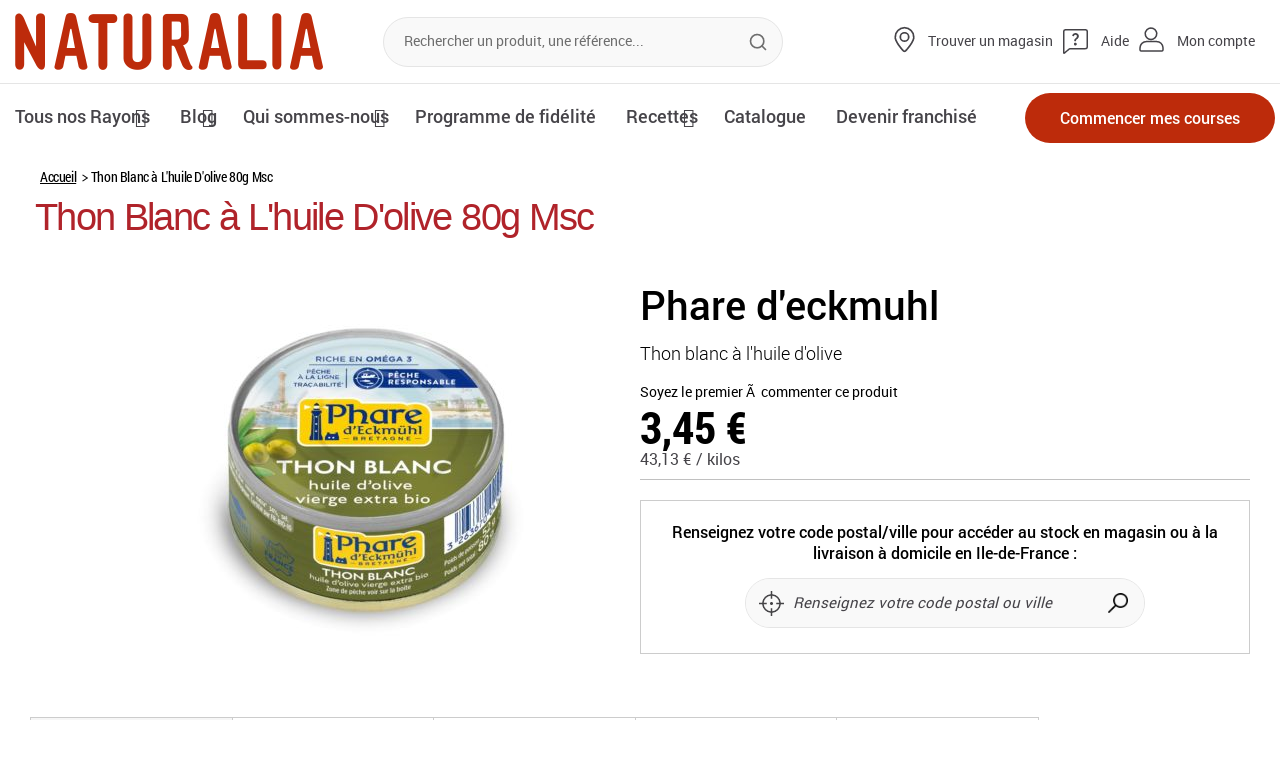

--- FILE ---
content_type: text/html; charset=UTF-8
request_url: https://www.naturalia.fr/produit/thon-blanc-olive-80g
body_size: 31052
content:
<!doctype html>
<html lang="fr">
    <head prefix="og: http://ogp.me/ns# fb: http://ogp.me/ns/fb# product: http://ogp.me/ns/product#">
        <script>
    var LOCALE = 'fr\u002DFR';
    var BASE_URL = 'https\u003A\u002F\u002Fwww.naturalia.fr\u002F';
    var require = {
        'baseUrl': 'https\u003A\u002F\u002Fstatic.naturalia.fr\u002Fstatic\u002Fversion1765895019\u002Ffrontend\u002FNaturalia\u002Fdefault\u002Ffr_FR'
    };</script>        <meta charset="utf-8"/>
<meta name="title" content="Thon Blanc Olive 80G - naturalia.fr"/>
<meta name="description" content="Vos courses de produits bio et naturels : Thon Blanc Olive 80G, livré où vous voulez sur Naturalia.fr"/>
<meta name="keywords" content="Thon Blanc à L&#039;huile D&#039;olive 80g Msc"/>
<meta name="robots" content="INDEX,FOLLOW"/>
<meta name="viewport" content="width=device-width, user-scalable=no, initial-scale=1.0, maximum-scale=1.0, minimum-scale=1.0"/>
<meta name="format-detection" content="telephone=no"/>
<meta name="" content="ie=edge"/>
<meta name="facebook-domain-verification" content="ygmyb3diqauaffyrve498cj6g1gsfu"/>
<title>Thon Blanc Olive 80G - naturalia.fr</title>
<link  rel="stylesheet" type="text/css"  media="all" href="https://static.naturalia.fr/static/version1765895019/frontend/Naturalia/default/fr_FR/mage/calendar.css" />
<link  rel="stylesheet" type="text/css"  media="all" href="https://static.naturalia.fr/static/version1765895019/frontend/Naturalia/default/fr_FR/css/styles-m.css" />
<link  rel="stylesheet" type="text/css"  media="all" href="https://static.naturalia.fr/static/version1765895019/frontend/Naturalia/default/fr_FR/Naturalia_Sso/css/sso-customer.css" />
<link  rel="stylesheet" type="text/css"  media="all" href="https://static.naturalia.fr/static/version1765895019/frontend/Naturalia/default/fr_FR/Smile_Map/leaflet/leaflet.css" />
<link  rel="stylesheet" type="text/css"  media="all" href="https://static.naturalia.fr/static/version1765895019/frontend/Naturalia/default/fr_FR/Smile_Map/leaflet/plugins/markercluster/MarkerCluster.css" />
<link  rel="stylesheet" type="text/css"  media="all" href="https://static.naturalia.fr/static/version1765895019/frontend/Naturalia/default/fr_FR/Smile_Map/leaflet/plugins/markercluster/MarkerCluster.Default.css" />
<link  rel="stylesheet" type="text/css"  media="all" href="https://static.naturalia.fr/static/version1765895019/frontend/Naturalia/default/fr_FR/mage/gallery/gallery.css" />
<link  rel="stylesheet" type="text/css"  media="screen and (min-width: 768px)" href="https://static.naturalia.fr/static/version1765895019/frontend/Naturalia/default/fr_FR/css/styles-l.css" />
<link  rel="stylesheet" type="text/css"  media="print" href="https://static.naturalia.fr/static/version1765895019/frontend/Naturalia/default/fr_FR/css/print.css" />
<script  type="text/javascript"  src="https://static.naturalia.fr/static/version1765895019/frontend/Naturalia/default/fr_FR/requirejs/require.min.js"></script>
<script  type="text/javascript"  src="https://static.naturalia.fr/static/version1765895019/frontend/Naturalia/default/fr_FR/requirejs-min-resolver.min.js"></script>
<script  type="text/javascript"  src="https://static.naturalia.fr/static/version1765895019/frontend/Naturalia/default/fr_FR/js/bundle/bundle0.min.js"></script>
<script  type="text/javascript"  src="https://static.naturalia.fr/static/version1765895019/frontend/Naturalia/default/fr_FR/js/bundle/bundle1.min.js"></script>
<script  type="text/javascript"  src="https://static.naturalia.fr/static/version1765895019/frontend/Naturalia/default/fr_FR/js/bundle/bundle2.min.js"></script>
<script  type="text/javascript"  src="https://static.naturalia.fr/static/version1765895019/frontend/Naturalia/default/fr_FR/js/bundle/bundle3.min.js"></script>
<script  type="text/javascript"  src="https://static.naturalia.fr/static/version1765895019/frontend/Naturalia/default/fr_FR/js/bundle/bundle4.min.js"></script>
<script  type="text/javascript"  src="https://static.naturalia.fr/static/version1765895019/frontend/Naturalia/default/fr_FR/js/bundle/bundle5.min.js"></script>
<script  type="text/javascript"  src="https://static.naturalia.fr/static/version1765895019/frontend/Naturalia/default/fr_FR/js/bundle/bundle6.min.js"></script>
<script  type="text/javascript"  src="https://static.naturalia.fr/static/version1765895019/frontend/Naturalia/default/fr_FR/js/bundle/bundle7.min.js"></script>
<script  type="text/javascript"  src="https://static.naturalia.fr/static/version1765895019/frontend/Naturalia/default/fr_FR/mage/requirejs/static.min.js"></script>
<script  type="text/javascript"  src="https://static.naturalia.fr/static/version1765895019/frontend/Naturalia/default/fr_FR/mage/requirejs/mixins.min.js"></script>
<script  type="text/javascript"  src="https://static.naturalia.fr/static/version1765895019/frontend/Naturalia/default/fr_FR/requirejs-config.min.js"></script>
<script  type="text/javascript"  src="https://static.naturalia.fr/static/version1765895019/frontend/Naturalia/default/fr_FR/Naturalia_Sso/js/login.min.js"></script>
<script  type="text/javascript"  src="https://static.naturalia.fr/static/version1765895019/frontend/Naturalia/default/fr_FR/Naturalia_ShippingSelector/js/geolocation.min.js"></script>
<!--[if IE 11]>
<script  type="text/javascript"  src="https://static.naturalia.fr/static/version1765895019/frontend/Naturalia/default/fr_FR/Smile_Map/js/polyfill/ie11/promise.min.js"></script>
<![endif]-->
<link  href="https://fonts.googleapis.com/css?family=Ubuntu:300i" />
<link  rel="icon" type="image/x-icon" href="https://media.naturalia.fr/media/favicon/default/icon-naturalia.png" />
<link  rel="shortcut icon" type="image/x-icon" href="https://media.naturalia.fr/media/favicon/default/icon-naturalia.png" />
<link  rel="canonical" href="https://www.naturalia.fr/produit/thon-blanc-olive-80g" />
<style>
/*.stock-visibility { display: none; }
.stock-visibility-hidden { display: block; }

.widget-product-carousel .product-item .product-price {
   display: block!important;
}
.widget-product-carousel .product-item.fruits-et-legumes .product-price,
.widget-product-carousel .product-item.fruits-et-legumes-bio .product-price,
.widget-product-carousel .product-item.fruits .product-price,
.widget-product-carousel .product-item.fruits-bio .product-price,
.widget-product-carousel .product-item.legumes .product-price,
.widget-product-carousel .product-item.legumes-bio .product-price,
.widget-product-carousel .product-item.aromates-et-condiments .product-price,
.widget-product-carousel .product-item.aromates-et-condiments-bio .product-price,
.widget-product-carousel .product-item.produits-de-saison .product-price,
.widget-product-carousel .product-item.produits-de-saison-bio .product-price {
   display: none!important;
} */
</style>            <script type="text/x-magento-init">
        {
            "*": {
                "Magento_PageCache/js/form-key-provider": {
                    "isPaginationCacheEnabled":
                        0                }
            }
        }
    </script>

            <!-- GOOGLE TAG MANAGER -->
            <noscript>
                <iframe src="//www.googletagmanager.com/ns.html?id=GTM-N4G26L2" height="0" width="0"
                        style="display:none;visibility:hidden"></iframe>
            </noscript>
            <script>
                //<![CDATA[
                (function (w, d, s, l, i) {
                    w[l] = w[l] || [];
                    w[l].push({'gtm.start': new Date().getTime(), event: 'gtm.js'});
                    var f = d.getElementsByTagName(s)[0];
                    var j = d.createElement(s);
                    var dl = l != 'dataLayer' ? '&l=' + l : '';
                    j.async = true;
                    j.src = '//www.googletagmanager.com/gtm.js?id=' + i + dl;
                    f.parentNode.insertBefore(j, f);
                })(window, document, 'script', 'dataLayer', 'GTM-N4G26L2');

                var dlCurrencyCode = 'EUR';
                var homeImpressions = {};
                                //]]>
                window.setTimeout( updateHomeImpression, 5000 );

                function updateHomeImpression()
                        {
                            var dlImpressions = {
                                'event' : 'productImpression',
                                'ecommerce' : {
                                    'impressions' : []
                                }
                            };

                            var impressionCounter = 0;
                            for (blockName in homeImpressions) {
                                if (!homeImpressions.hasOwnProperty(blockName))
                                    continue;
                                for (var i = 0; i < homeImpressions[blockName].length; i++) {
                                    var impression = homeImpressions[blockName][i];
                                    dlImpressions.ecommerce.impressions.push({
                                        'id': impression.id,
                                        'name': impression.name,
                                        'category': impression.category,
                                        'list': impression.list,
                                        'position': impression.position
                                    });
                                    impressionCounter++;
                                }
                            }
                            if (impressionCounter > 0) {
                                dataLayer.push(dlImpressions);
                            }
                        }
            </script>
            <!-- END GOOGLE TAG MANAGER -->
            <!-- DIDOMI -->
            <script type="text/javascript">(function(){(function(e,i,o){var n=document.createElement("link");n.rel="preconnect";n.as="script";var t=document.createElement("link");t.rel="dns-prefetch";t.as="script";var r=document.createElement("script");r.id="spcloader";r.type="text/javascript";r["async"]=true;r.charset="utf-8";window.didomiConfig=window.didomiConfig||{};window.didomiConfig.sdkPath=window.didomiConfig.sdkPath||o||"https://sdk.privacy-center.org/";const d=window.didomiConfig.sdkPath;var a=d+e+"/loader.js?target_type=notice&target="+i;if(window.didomiConfig&&window.didomiConfig.user){var c=window.didomiConfig.user;var s=c.country;var f=c.region;if(s){a=a+"&country="+s;if(f){a=a+"&region="+f}}}n.href=d;t.href=d;r.src=a;var m=document.getElementsByTagName("script")[0];m.parentNode.insertBefore(n,m);m.parentNode.insertBefore(t,m);m.parentNode.insertBefore(r,m)})("0479b0a1-2047-41a9-8bb8-d3aa57f7516e","Hkdhfzmj")})();</script>
            <!-- END DIDOMI -->
            <!-- Structured Data by outer/edge (https://outeredge.agency) -->
<script type="application/ld+json" id="structured-data">
{
    "@context": "https://schema.org/",
    "@type": "ItemPage",
    "publisher": {
        "@type": "Organization",
        "name": "",
        "url": "https://www.naturalia.fr/",
        "logo": {
            "@type": "ImageObject",
            "url": "https://static.naturalia.fr/static/version1765895019/frontend/Naturalia/default/fr_FR/images/logo.svg"
        }
    }
        }
</script>

<meta property="og:type" content="product" />
<meta property="og:title"
      content="Thon&#x20;Blanc&#x20;&#xE0;&#x20;L&#x27;huile&#x20;D&#x27;olive&#x20;80g&#x20;Msc" />
<meta property="og:image"
      content="https://media.naturalia.fr/media/catalog/product/cache/943a122bc752e6016a73323487565326/3/2/3263670041255.jpg" />
<meta property="og:description"
      content="Thon&#x20;blanc&#xA0;&#xE0;&#x20;l&#x27;huile&#x20;d&#x27;olive" />
<meta property="og:url" content="https://www.naturalia.fr/produit/thon-blanc-olive-80g" />
    <meta property="product:price:amount" content="3.45"/>
    <meta property="product:price:currency"
      content="EUR"/>
    </head>
    <body data-container="body"
          data-mage-init='{"loaderAjax": {}, "loader": { "icon": "https://static.naturalia.fr/static/version1765895019/frontend/Naturalia/default/fr_FR/images/loader-2.gif"}}'
        id="html-body" class="catalog-product-view product-thon-blanc-olive-80g categorypath-epicerie-salee-conserves-de-poissons category-conserves-de-poissons page-layout-1column">
        
<script type="text/x-magento-init">
    {
        "*": {
            "Magento_PageBuilder/js/widget-initializer": {
                "config": {"[data-content-type=\"slider\"][data-appearance=\"default\"]":{"Magento_PageBuilder\/js\/content-type\/slider\/appearance\/default\/widget":false},"[data-content-type=\"map\"]":{"Magento_PageBuilder\/js\/content-type\/map\/appearance\/default\/widget":false},"[data-content-type=\"row\"]":{"Magento_PageBuilder\/js\/content-type\/row\/appearance\/default\/widget":false},"[data-content-type=\"tabs\"]":{"Magento_PageBuilder\/js\/content-type\/tabs\/appearance\/default\/widget":false},"[data-content-type=\"slide\"]":{"Magento_PageBuilder\/js\/content-type\/slide\/appearance\/default\/widget":{"buttonSelector":".pagebuilder-slide-button","showOverlay":"hover","dataRole":"slide"}},"[data-content-type=\"banner\"]":{"Magento_PageBuilder\/js\/content-type\/banner\/appearance\/default\/widget":{"buttonSelector":".pagebuilder-banner-button","showOverlay":"hover","dataRole":"banner"}},"[data-content-type=\"buttons\"]":{"Magento_PageBuilder\/js\/content-type\/buttons\/appearance\/inline\/widget":false},"[data-content-type=\"products\"][data-appearance=\"carousel\"]":{"Magento_PageBuilder\/js\/content-type\/products\/appearance\/carousel\/widget":false}},
                "breakpoints": {"desktop":{"label":"Desktop","stage":true,"default":true,"class":"desktop-switcher","icon":"Magento_PageBuilder::css\/images\/switcher\/switcher-desktop.svg","conditions":{"min-width":"1024px"},"options":{"products":{"default":{"slidesToShow":"4"}}}},"tablet":{"conditions":{"max-width":"1024px","min-width":"856px"},"options":{"products":{"default":{"slidesToShow":"3"},"continuous":{"slidesToShow":"3"}}}},"mobile":{"label":"Mobile","stage":true,"class":"mobile-switcher","icon":"Magento_PageBuilder::css\/images\/switcher\/switcher-mobile.svg","media":"only screen and (max-width: 768px)","conditions":{"max-width":"856px","min-width":"640px"},"options":{"products":{"default":{"slidesToShow":"2"}}}},"mobile-small":{"conditions":{"max-width":"640px"},"options":{"products":{"default":{"slidesToShow":"1"},"continuous":{"slidesToShow":"1"}}}}}            }
        }
    }
</script>

<div class="cookie-status-message" id="cookie-status">
    The store will not work correctly when cookies are disabled.</div>
<script type="text&#x2F;javascript">document.querySelector("#cookie-status").style.display = "none";</script>
<script type="text/x-magento-init">
    {
        "*": {
            "cookieStatus": {}
        }
    }
</script>

<script type="text/x-magento-init">
    {
        "*": {
            "mage/cookies": {
                "expires": null,
                "path": "\u002F",
                "domain": ".www.naturalia.fr",
                "secure": true,
                "lifetime": "86400"
            }
        }
    }
</script>
    <noscript>
        <div class="message global noscript">
            <div class="content">
                <p>
                    <strong>Javascript est désactivé dans votre navigateur.</strong>
                    <span>
                        Pour une meilleure expérience sur notre site, assurez-vous d’activer JavaScript dans votre navigateur.                    </span>
                </p>
            </div>
        </div>
    </noscript>
<script>    require.config({
        map: {
            '*': {
                wysiwygAdapter: 'mage/adminhtml/wysiwyg/tiny_mce/tinymceAdapter'
            }
        }
    });</script>
<script>
    window.cookiesConfig = window.cookiesConfig || {};
    window.cookiesConfig.secure = true;
</script><script>    require.config({
        paths: {
            googleMaps: 'https\u003A\u002F\u002Fmaps.googleapis.com\u002Fmaps\u002Fapi\u002Fjs\u003Fv\u003D3\u0026key\u003D'
        },
        config: {
            'Magento_PageBuilder/js/utils/map': {
                style: '',
            },
            'Magento_PageBuilder/js/content-type/map/preview': {
                apiKey: '',
                apiKeyErrorMessage: 'You\u0020must\u0020provide\u0020a\u0020valid\u0020\u003Ca\u0020href\u003D\u0027https\u003A\u002F\u002Fwww.naturalia.fr\u002Fadminhtml\u002Fsystem_config\u002Fedit\u002Fsection\u002Fcms\u002F\u0023cms_pagebuilder\u0027\u0020target\u003D\u0027_blank\u0027\u003EGoogle\u0020Maps\u0020API\u0020key\u003C\u002Fa\u003E\u0020to\u0020use\u0020a\u0020map.'
            },
            'Magento_PageBuilder/js/form/element/map': {
                apiKey: '',
                apiKeyErrorMessage: 'You\u0020must\u0020provide\u0020a\u0020valid\u0020\u003Ca\u0020href\u003D\u0027https\u003A\u002F\u002Fwww.naturalia.fr\u002Fadminhtml\u002Fsystem_config\u002Fedit\u002Fsection\u002Fcms\u002F\u0023cms_pagebuilder\u0027\u0020target\u003D\u0027_blank\u0027\u003EGoogle\u0020Maps\u0020API\u0020key\u003C\u002Fa\u003E\u0020to\u0020use\u0020a\u0020map.'
            },
        }
    });</script><script>
    require.config({
        shim: {
            'Magento_PageBuilder/js/utils/map': {
                deps: ['googleMaps']
            }
        }
    });</script>    <!-- GOOGLE TAG MANAGER -->
    <noscript>
        <iframe src="https://www.googletagmanager.com/ns.html?id=GTM-N4G26L2"
                height="0" width="0" style="display:none;visibility:hidden"></iframe>
    </noscript>
    <!-- END GOOGLE TAG MANAGER -->

<script type="text/x-magento-init">
    {
        "*": {
            "Magento_GoogleTagManager/js/google-tag-manager-cart": {
                "blockNames": ["category.products.list","product.info.upsell","catalog.product.related","checkout.cart.crosssell","search_result_list"],
                "cookieAddToCart": "add_to_cart",
                "cookieRemoveFromCart":
                    "remove_from_cart",
                "advancedAddToCart": "add_to_cart_advanced"
            }
        }
    }
</script>
<div class="page-wrapper"><header class="page-header"><div class="panel wrapper"><div class="panel header"><a class="action skip contentarea"
   href="#contentarea">
    <span>
        Allez au contenu    </span>
</a>
<ul class="header links"><li><a href="https://www.naturalia.fr/esprit-bio/catalogues/" id="idaUdRhWnl" class="catalog" >Catalogue</a></li><li><a href="https://www.naturalia.fr/fidelite/" id="id9XFtV5uI" class="fidelity" >Fidélité</a></li><li><a href="https://www.naturalia.fr/aide-et-contact/" id="id9uyPYuw4" class="help-and-contact" >Aide et Contact</a></li><li>
    <a href="https://www.naturalia.fr/votre-livraison/" class="your-delivery"       data-url-ajax-popin="https://www.naturalia.fr/shipping/index/popin/"
       class="js-geolocation-btn"
       data-bind="scope: 'currentshop'">
        <span data-bind="text: postcode">Votre livraison</span>
    </a>
</li>
<script type="text/x-magento-init">
    {
        "*": {
            "Magento_Ui/js/core/app": {
                "components": {
                    "currentshop": {
                        "component": "currentshop"
                    }
                }
            }
        }
    }
</script>

<script type="text/javascript">
    require(["jquery"], function ($) {

        // Duplicate the customer block in the mobile sidebar
        if ($('.customer-welcome').length){
            $('.header .customer-welcome').insertAfter('.js-topnav-help');
            $('.header .customer-welcome').clone().insertBefore('.js-topnav-link-store');
        } else {
            $('.panel.wrapper .authorization-link').insertAfter('.js-topnav-help');
            $('.header .authorization-link').clone().insertBefore('.js-topnav-link-store');
            $('.topnav .authorization-link > a').addClass('topnav-link topnav-link-user');
        }

        // Hide customer prefix
        setTimeout(() => {
            const fullnameElements = document.querySelectorAll('.customer-fullname');
            fullnameElements.forEach(fullnameElement => {
                let fullnameText = fullnameElement.textContent;
                fullnameText = fullnameText.replace(/\b(Monsieur|Madame|Sir|Madam)\b/g, '').trim();
                fullnameElement.textContent = fullnameText;
                $(fullnameElement).addClass('load');
            });
        }, 1200);
    });
</script>
<li class="link authorization-link" data-label="ou">
    <a href="https://www.naturalia.fr/customer/account/login/"        >Mon compte</a>
</li>
</ul></div></div><div class="header content"><div class="main_mnu_button"><button type="button">
    <i id="main_mnu_button" class="fa fa-bars" aria-hidden="true"></i>
</button>
</div>
<span class="logo">
    <a href="https://www.naturalia.fr/" title="Naturalia">
        <img src="https://static.naturalia.fr/static/version1765895019/frontend/Naturalia/default/fr_FR/images/header-main_logo.png"
             alt="Naturalia"
        />
    </a>
</span>


<div class="block block-search">
    <div class="block block-title">
        <strong>Rechercher</strong>
    </div>

    <div class="block block-content">
        <form
            id="minisearch-form-top-search"
            class="form minisearch"
            action="https://www.naturalia.fr/catalogsearch/result/"
            method="get"
        >
            <div class="field search">
                <label class="label" for="minisearch-input-top-search" data-role="minisearch-label">
                    <span>Rechercher</span>
                </label>

                <div class="control">
                    <input
                        id="minisearch-input-top-search"
                        type="text"
                        name="q"
                        value=""
                        placeholder="Rechercher un produit, une référence..."
                        class="input-text"
                        maxlength="128"
                        role="combobox"
                        aria-haspopup="false"
                        aria-autocomplete="both"
                        aria-expanded="false"
                        autocomplete="off"
                        data-block="autocomplete-form"
                        data-mage-init="&#x7B;&quot;quickSearch&quot;&#x3A;&#x7B;&quot;formSelector&quot;&#x3A;&quot;&#x23;minisearch-form-top-search&quot;,&quot;url&quot;&#x3A;&quot;https&#x3A;&#x5C;&#x2F;&#x5C;&#x2F;www.naturalia.fr&#x5C;&#x2F;search&#x5C;&#x2F;ajax&#x5C;&#x2F;suggest&#x5C;&#x2F;&quot;,&quot;destinationSelector&quot;&#x3A;&quot;&#x23;minisearch-autocomplete-top-search&quot;,&quot;templates&quot;&#x3A;&#x7B;&quot;term&quot;&#x3A;&#x7B;&quot;title&quot;&#x3A;&quot;Recherches&#x20;populaires&quot;,&quot;template&quot;&#x3A;&quot;Smile_ElasticsuiteCore&#x5C;&#x2F;autocomplete&#x5C;&#x2F;term&quot;&#x7D;,&quot;product&quot;&#x3A;&#x7B;&quot;title&quot;&#x3A;&quot;Produits&quot;,&quot;template&quot;&#x3A;&quot;Smile_ElasticsuiteCatalog&#x5C;&#x2F;autocomplete&#x5C;&#x2F;product&quot;&#x7D;,&quot;category&quot;&#x3A;&#x7B;&quot;title&quot;&#x3A;&quot;Cat&#x5C;u00e9gories&quot;,&quot;template&quot;&#x3A;&quot;Smile_ElasticsuiteCatalog&#x5C;&#x2F;autocomplete&#x5C;&#x2F;category&quot;&#x7D;,&quot;product_attribute&quot;&#x3A;&#x7B;&quot;title&quot;&#x3A;&quot;Attributs&quot;,&quot;template&quot;&#x3A;&quot;Smile_ElasticsuiteCatalog&#x5C;&#x2F;autocomplete&#x5C;&#x2F;product-attribute&quot;,&quot;titleRenderer&quot;&#x3A;&quot;Smile_ElasticsuiteCatalog&#x5C;&#x2F;js&#x5C;&#x2F;autocomplete&#x5C;&#x2F;product-attribute&quot;&#x7D;&#x7D;,&quot;priceFormat&quot;&#x3A;&#x7B;&quot;pattern&quot;&#x3A;&quot;&#x25;s&#x5C;u00a0&#x5C;u20ac&quot;,&quot;precision&quot;&#x3A;2,&quot;requiredPrecision&quot;&#x3A;2,&quot;decimalSymbol&quot;&#x3A;&quot;,&quot;,&quot;groupSymbol&quot;&#x3A;&quot;&#x5C;u202f&quot;,&quot;groupLength&quot;&#x3A;3,&quot;integerRequired&quot;&#x3A;false&#x7D;,&quot;minSearchLength&quot;&#x3A;&quot;2&quot;&#x7D;&#x7D;"
                    />

                    <div id="minisearch-autocomplete-top-search" class="search-autocomplete"></div>

                                    </div>
            </div>

            <div class="actions">
                <button id="search-clear" data-mage-init='{ "resetSearch": {} }' type="button" aria-label="Réinitialiser" aria-hidden="true" tabindex="-1" class="action reset topnav-header-close" title="Réinitialiser">
                    <span>Réinitialiser</span>
                </button>
                <button
                    type="submit"
                    title="Rechercher"
                    class="action search"
                >
                    <span>Rechercher</span>
                </button>
            </div>
        </form>
    </div>
</div>
<ul class="topnav topnav-desktop">
    <li>
        <a href="https://www.naturalia.fr/magasins/trouvez-votre-magasin-naturalia" target="_blank" class="topnav-link topnav-link-store">
            Trouver un magasin        </a>
    </li>
    <li class="js-topnav-help">
        <a href="https://www.naturalia.fr/aide-et-contact" class="topnav-link topnav-link-help">
            Aide        </a>
    </li>
</ul>

<div class="bottomnav">
    <div class="nav">
        <div class="mobile-se_connect-block topnav topnav-mobile">
            <div class="topnav-header">
                <p>Menu</p>
                <button type="button" class="topnav-header-close js-topnav-header-close">
                    <span class="sr-only">Fermer le menu</span>
                </button>
            </div>
            <div class="topnav-mobile-top">
                <a 
                    href="/magasins/trouvez-votre-magasin-naturalia" 
                    class="topnav-link topnav-link-store js-topnav-link-store"
                >
                    Trouver un magasin                </a>
                <a href="https://www.naturalia.fr/aide-et-contact" class="topnav-link topnav-link-help">
                    Aide                </a>
            </div>
        </div>
        <div class="list-top-navigation-wrapper">
            <ul class="list-top-navigation" data-mage-init='{"freshCategoryFilter":{"hiddenCategoryClass":"hidden"}}'>
                <li class="top-navigation parent top-navigation--products">
                    <div class="slide-menu-link">
                        <a href="#">Tous nos Rayons</a>
                        <button type="button" class="slide-menu-button">
                            <i class="fa fa-caret-down" aria-hidden="true"></i>
                            <span class="sr-only">Ouvrir le sous menuOuvrir le sous menu</span>
                        </button>
                    </div>
                    <div class="slide">
                                            <ul class="slide-menu">
                                                                                            <li data-category-id="7">
                                    <div class="slide-menu-link">
                                        <a href="https://www.naturalia.fr/fruits-et-legumes">
                                            Fruits Et Légumes Bio                                        </a>
                                        <button type="button" class="slide-menu-button">
                                            <i class="fa fa-caret-down" aria-hidden="true"></i>
                                            <span class="sr-only">Ouvrir le sous menu</span>
                                        </button>
                                    </div>
                                                                                                                <div class="drop-menu-wrapper">
                                            <div class="drop-menu">
                                                <ul>
                                                                                                                                                                    <li data-category-id="1891">
                                                            <a href="https://www.naturalia.fr/fruits-et-legumes/fruits">
                                                                Fruits Bio                                                            </a>
                                                        </li>
                                                                                                                                                                    <li data-category-id="1892">
                                                            <a href="https://www.naturalia.fr/fruits-et-legumes/legumes">
                                                                Légumes Bio                                                            </a>
                                                        </li>
                                                                                                                                                                    <li data-category-id="1960">
                                                            <a href="https://www.naturalia.fr/fruits-et-legumes/aromates-et-condiments">
                                                                Aromates Et Condiments Bio                                                            </a>
                                                        </li>
                                                                                                                                                                    <li data-category-id="2238">
                                                            <a href="https://www.naturalia.fr/fruits-et-legumes/produits-de-saison">
                                                                Les Produits Du Mois                                                            </a>
                                                        </li>
                                                                                                    </ul>
                                            </div>
                                        </div>
                                                                    </li>
                                                                                            <li data-category-id="3">
                                    <div class="slide-menu-link">
                                        <a href="https://www.naturalia.fr/epicerie-salee">
                                            Epicerie Salée                                        </a>
                                        <button type="button" class="slide-menu-button">
                                            <i class="fa fa-caret-down" aria-hidden="true"></i>
                                            <span class="sr-only">Ouvrir le sous menu</span>
                                        </button>
                                    </div>
                                                                                                                <div class="drop-menu-wrapper">
                                            <div class="drop-menu">
                                                <ul>
                                                                                                                                                                    <li data-category-id="1559">
                                                            <a href="https://www.naturalia.fr/epicerie-salee/cereales-legumes-secs-graines">
                                                                Céréales, Légumes Secs, Graines                                                            </a>
                                                        </li>
                                                                                                                                                                    <li data-category-id="1577">
                                                            <a href="https://www.naturalia.fr/epicerie-salee/riz-bio">
                                                                Riz                                                             </a>
                                                        </li>
                                                                                                                                                                    <li data-category-id="1580">
                                                            <a href="https://www.naturalia.fr/epicerie-salee/pates-et-sauces">
                                                                Pâtes Et Sauces                                                            </a>
                                                        </li>
                                                                                                                                                                    <li data-category-id="1586">
                                                            <a href="https://www.naturalia.fr/epicerie-salee/condiments-bio">
                                                                Condiments                                                             </a>
                                                        </li>
                                                                                                                                                                    <li data-category-id="1588">
                                                            <a href="https://www.naturalia.fr/epicerie-salee/huiles-vinaigres-bio">
                                                                Huiles, Vinaigres                                                             </a>
                                                        </li>
                                                                                                                                                                    <li data-category-id="1589">
                                                            <a href="https://www.naturalia.fr/epicerie-salee/conserves-de-legumes-bio">
                                                                Conserves De Légumes                                                             </a>
                                                        </li>
                                                                                                                                                                    <li data-category-id="1590">
                                                            <a href="https://www.naturalia.fr/epicerie-salee/conserves-de-poissons">
                                                                Conserves De Poissons                                                            </a>
                                                        </li>
                                                                                                                                                                    <li data-category-id="1591">
                                                            <a href="https://www.naturalia.fr/epicerie-salee/plats-cuisines-bio">
                                                                Plats Cuisinés                                                             </a>
                                                        </li>
                                                                                                                                                                    <li data-category-id="1560">
                                                            <a href="https://www.naturalia.fr/epicerie-salee/soupes-bio">
                                                                Soupes                                                             </a>
                                                        </li>
                                                                                                                                                                    <li data-category-id="1561">
                                                            <a href="https://www.naturalia.fr/epicerie-salee/aperitifs-pates">
                                                                Apéritifs, Pâtés                                                            </a>
                                                        </li>
                                                                                                                                                                    <li data-category-id="1587">
                                                            <a href="https://www.naturalia.fr/epicerie-salee/cuisine-du-monde">
                                                                Cuisine Du Monde                                                            </a>
                                                        </li>
                                                                                                                                                                    <li data-category-id="1568">
                                                            <a href="https://www.naturalia.fr/epicerie-salee/algues-graines-a-germer">
                                                                Algues, Graines à Germer                                                            </a>
                                                        </li>
                                                                                                                                                                    <li data-category-id="1613">
                                                            <a href="https://www.naturalia.fr/epicerie-salee/cuisine-vegetale">
                                                                Cuisine Vegetale                                                            </a>
                                                        </li>
                                                                                                    </ul>
                                            </div>
                                        </div>
                                                                    </li>
                                                                                            <li data-category-id="4">
                                    <div class="slide-menu-link">
                                        <a href="https://www.naturalia.fr/epicerie-sucree">
                                            Epicerie Sucrée                                        </a>
                                        <button type="button" class="slide-menu-button">
                                            <i class="fa fa-caret-down" aria-hidden="true"></i>
                                            <span class="sr-only">Ouvrir le sous menu</span>
                                        </button>
                                    </div>
                                                                                                                <div class="drop-menu-wrapper">
                                            <div class="drop-menu">
                                                <ul>
                                                                                                                                                                    <li data-category-id="1608">
                                                            <a href="https://www.naturalia.fr/epicerie-sucree/fruits-secs-bio">
                                                                Fruits Secs                                                             </a>
                                                        </li>
                                                                                                                                                                    <li data-category-id="1604">
                                                            <a href="https://www.naturalia.fr/epicerie-sucree/thes-bio">
                                                                Thés                                                             </a>
                                                        </li>
                                                                                                                                                                    <li data-category-id="1605">
                                                            <a href="https://www.naturalia.fr/epicerie-sucree/tisanes-bio">
                                                                Tisanes                                                             </a>
                                                        </li>
                                                                                                                                                                    <li data-category-id="1603">
                                                            <a href="https://www.naturalia.fr/epicerie-sucree/cafes-chicore-cacao-bio">
                                                                Cafés, Chicorée, Cacao                                                             </a>
                                                        </li>
                                                                                                                                                                    <li data-category-id="1594">
                                                            <a href="https://www.naturalia.fr/epicerie-sucree/miels-bio">
                                                                Miels                                                             </a>
                                                        </li>
                                                                                                                                                                    <li data-category-id="1593">
                                                            <a href="https://www.naturalia.fr/epicerie-sucree/confitures-bio-pates-a-tartiner">
                                                                Confitures, Pâtes à Tartiner                                                            </a>
                                                        </li>
                                                                                                                                                                    <li data-category-id="1609">
                                                            <a href="https://www.naturalia.fr/epicerie-sucree/purees-d-oleagineux">
                                                                Purées D&#039;oléagineux                                                            </a>
                                                        </li>
                                                                                                                                                                    <li data-category-id="1595">
                                                            <a href="https://www.naturalia.fr/epicerie-sucree/compotes-et-purees-de-fruits">
                                                                Compotes Et Purées De Fruits                                                            </a>
                                                        </li>
                                                                                                                                                                    <li data-category-id="1612">
                                                            <a href="https://www.naturalia.fr/epicerie-sucree/desserts-vegetaux">
                                                                Desserts Vegetaux                                                            </a>
                                                        </li>
                                                                                                                                                                    <li data-category-id="1606">
                                                            <a href="https://www.naturalia.fr/epicerie-sucree/cereales-muesli-granola">
                                                                Céréales Petit-déjeuner, Granola                                                            </a>
                                                        </li>
                                                                                                                                                                    <li data-category-id="1598">
                                                            <a href="https://www.naturalia.fr/epicerie-sucree/tartines-biscottes-pains-grilles">
                                                                Tartines, Biscottes, Pains Grillés                                                            </a>
                                                        </li>
                                                                                                                                                                    <li data-category-id="1607">
                                                            <a href="https://www.naturalia.fr/epicerie-sucree/galettes-de-cereales-bio">
                                                                Galettes De Céréales                                                             </a>
                                                        </li>
                                                                                                                                                                    <li data-category-id="1599">
                                                            <a href="https://www.naturalia.fr/epicerie-sucree/brioches-et-viennoiseries">
                                                                Brioches Et Viennoiseries                                                            </a>
                                                        </li>
                                                                                                                                                                    <li data-category-id="1600">
                                                            <a href="https://www.naturalia.fr/epicerie-sucree/pains-de-mie-speciaux-noirs-et-pains-essenes">
                                                                Pains De Mie, Speciaux, Noirs Et Pains Essenes                                                            </a>
                                                        </li>
                                                                                                                                                                    <li data-category-id="1597">
                                                            <a href="https://www.naturalia.fr/epicerie-sucree/biscuits-bio">
                                                                Biscuits                                                             </a>
                                                        </li>
                                                                                                                                                                    <li data-category-id="1596">
                                                            <a href="https://www.naturalia.fr/epicerie-sucree/chocolats-bio">
                                                                Chocolats                                                             </a>
                                                        </li>
                                                                                                                                                                    <li data-category-id="1601">
                                                            <a href="https://www.naturalia.fr/epicerie-sucree/confiseries-barres">
                                                                Confiseries, Barres                                                            </a>
                                                        </li>
                                                                                                                                                                    <li data-category-id="1592">
                                                            <a href="https://www.naturalia.fr/epicerie-sucree/farines-aides-a-la-patisserie">
                                                                Farines, Aides à La Pâtisserie                                                            </a>
                                                        </li>
                                                                                                                                                                    <li data-category-id="1602">
                                                            <a href="https://www.naturalia.fr/epicerie-sucree/alternatives-au-sucre">
                                                                Sucres Et Sucrants Naturels                                                            </a>
                                                        </li>
                                                                                                    </ul>
                                            </div>
                                        </div>
                                                                    </li>
                                                                                            <li data-category-id="6">
                                    <div class="slide-menu-link">
                                        <a href="https://www.naturalia.fr/produits-frais">
                                            Produits Frais                                        </a>
                                        <button type="button" class="slide-menu-button">
                                            <i class="fa fa-caret-down" aria-hidden="true"></i>
                                            <span class="sr-only">Ouvrir le sous menu</span>
                                        </button>
                                    </div>
                                                                                                                <div class="drop-menu-wrapper">
                                            <div class="drop-menu">
                                                <ul>
                                                                                                                                                                    <li data-category-id="1894">
                                                            <a href="https://www.naturalia.fr/produits-frais/cremerie-lait-et-oeufs-bio">
                                                                Crèmerie, Lait Et œufs                                                             </a>
                                                        </li>
                                                                                                                                                                    <li data-category-id="1895">
                                                            <a href="https://www.naturalia.fr/produits-frais/desserts-et-yaourts-bio">
                                                                Desserts Et Yaourts                                                             </a>
                                                        </li>
                                                                                                                                                                    <li data-category-id="1896">
                                                            <a href="https://www.naturalia.fr/produits-frais/produits-vegans-et-vegetariens-bio">
                                                                Produits Vegans Et Végétariens                                                             </a>
                                                        </li>
                                                                                                                                                                    <li data-category-id="1897">
                                                            <a href="https://www.naturalia.fr/produits-frais/traiteur-bio">
                                                                Traiteur                                                             </a>
                                                        </li>
                                                                                                                                                                    <li data-category-id="1898">
                                                            <a href="https://www.naturalia.fr/produits-frais/produits-de-la-mer-bio">
                                                                Produits De La Mer                                                             </a>
                                                        </li>
                                                                                                                                                                    <li data-category-id="1899">
                                                            <a href="https://www.naturalia.fr/produits-frais/viande-bio-volaille-et-charcuterie-bio">
                                                                Viande, Volaille Et Charcuterie                                                             </a>
                                                        </li>
                                                                                                    </ul>
                                            </div>
                                        </div>
                                                                    </li>
                                                                                            <li data-category-id="8">
                                    <div class="slide-menu-link">
                                        <a href="https://www.naturalia.fr/boissons">
                                            Boissons                                         </a>
                                        <button type="button" class="slide-menu-button">
                                            <i class="fa fa-caret-down" aria-hidden="true"></i>
                                            <span class="sr-only">Ouvrir le sous menu</span>
                                        </button>
                                    </div>
                                                                                                                <div class="drop-menu-wrapper">
                                            <div class="drop-menu">
                                                <ul>
                                                                                                                                                                    <li data-category-id="1610">
                                                            <a href="https://www.naturalia.fr/boissons/jus-de-fruits-bio-jus-de-legumes-bio">
                                                                Jus De Fruits, Jus De Légumes                                                             </a>
                                                        </li>
                                                                                                                                                                    <li data-category-id="1611">
                                                            <a href="https://www.naturalia.fr/boissons/boissons-vegetales-bio">
                                                                Boissons Végétales                                                             </a>
                                                        </li>
                                                                                                                                                                    <li data-category-id="1614">
                                                            <a href="https://www.naturalia.fr/boissons/boissons-gazeuses-sirops-bio">
                                                                Boissons Gazeuses, Sirops, Thés Glacés                                                            </a>
                                                        </li>
                                                                                                                                                                    <li data-category-id="1615">
                                                            <a href="https://www.naturalia.fr/boissons/eaux">
                                                                Eaux                                                            </a>
                                                        </li>
                                                                                                                                                                    <li data-category-id="1940">
                                                            <a href="https://www.naturalia.fr/boissons/lait">
                                                                Lait                                                            </a>
                                                        </li>
                                                                                                    </ul>
                                            </div>
                                        </div>
                                                                    </li>
                                                                                            <li data-category-id="9">
                                    <div class="slide-menu-link">
                                        <a href="https://www.naturalia.fr/cave-et-boissons-alcoolisees">
                                            Vins Et Alcools                                        </a>
                                        <button type="button" class="slide-menu-button">
                                            <i class="fa fa-caret-down" aria-hidden="true"></i>
                                            <span class="sr-only">Ouvrir le sous menu</span>
                                        </button>
                                    </div>
                                                                                                                <div class="drop-menu-wrapper">
                                            <div class="drop-menu">
                                                <ul>
                                                                                                                                                                    <li data-category-id="1616">
                                                            <a href="https://www.naturalia.fr/cave-et-boissons-alcoolisees/vins-bio">
                                                                Vins                                                             </a>
                                                        </li>
                                                                                                                                                                    <li data-category-id="1617">
                                                            <a href="https://www.naturalia.fr/cave-et-boissons-alcoolisees/champagnes-effervescents">
                                                                Champagnes, Effervescents                                                            </a>
                                                        </li>
                                                                                                                                                                    <li data-category-id="1618">
                                                            <a href="https://www.naturalia.fr/cave-et-boissons-alcoolisees/bieres-bio">
                                                                Bières                                                             </a>
                                                        </li>
                                                                                                                                                                    <li data-category-id="1619">
                                                            <a href="https://www.naturalia.fr/cave-et-boissons-alcoolisees/cidres-poires">
                                                                Cidres, Poires                                                            </a>
                                                        </li>
                                                                                                                                                                    <li data-category-id="2330">
                                                            <a href="https://www.naturalia.fr/cave-et-boissons-alcoolisees/spiritueux">
                                                                Spiritueux                                                            </a>
                                                        </li>
                                                                                                    </ul>
                                            </div>
                                        </div>
                                                                    </li>
                                                                                            <li data-category-id="11">
                                    <div class="slide-menu-link">
                                        <a href="https://www.naturalia.fr/bebe">
                                            Bébé, Maman                                        </a>
                                        <button type="button" class="slide-menu-button">
                                            <i class="fa fa-caret-down" aria-hidden="true"></i>
                                            <span class="sr-only">Ouvrir le sous menu</span>
                                        </button>
                                    </div>
                                                                                                                <div class="drop-menu-wrapper">
                                            <div class="drop-menu">
                                                <ul>
                                                                                                                                                                    <li data-category-id="1621">
                                                            <a href="https://www.naturalia.fr/bebe/laits-bio-cereales-bouillies">
                                                                Laits, Céréales, Bouillies                                                            </a>
                                                        </li>
                                                                                                                                                                    <li data-category-id="1622">
                                                            <a href="https://www.naturalia.fr/bebe/alimentation-sucree">
                                                                Alimentation Sucrée                                                            </a>
                                                        </li>
                                                                                                                                                                    <li data-category-id="1623">
                                                            <a href="https://www.naturalia.fr/bebe/alimentation-salee">
                                                                Alimentation Salée                                                            </a>
                                                        </li>
                                                                                                                                                                    <li data-category-id="1624">
                                                            <a href="https://www.naturalia.fr/bebe/hygiene">
                                                                Hygiène                                                            </a>
                                                        </li>
                                                                                                                                                                    <li data-category-id="1625">
                                                            <a href="https://www.naturalia.fr/bebe/maman">
                                                                Maman                                                            </a>
                                                        </li>
                                                                                                    </ul>
                                            </div>
                                        </div>
                                                                    </li>
                                                                                            <li data-category-id="2120">
                                    <div class="slide-menu-link">
                                        <a href="https://www.naturalia.fr/enfant">
                                            Enfant                                        </a>
                                        <button type="button" class="slide-menu-button">
                                            <i class="fa fa-caret-down" aria-hidden="true"></i>
                                            <span class="sr-only">Ouvrir le sous menu</span>
                                        </button>
                                    </div>
                                                                                                                <div class="drop-menu-wrapper">
                                            <div class="drop-menu">
                                                <ul>
                                                                                                                                                                    <li data-category-id="2121">
                                                            <a href="https://www.naturalia.fr/enfant/alimentation-enfant">
                                                                Alimentation Sucrée Enfant                                                            </a>
                                                        </li>
                                                                                                                                                                    <li data-category-id="2227">
                                                            <a href="https://www.naturalia.fr/enfant/alimentation-salee-enfant">
                                                                Alimentation Salée Enfant                                                            </a>
                                                        </li>
                                                                                                                                                                    <li data-category-id="2053">
                                                            <a href="https://www.naturalia.fr/enfant/hygiene-enfants">
                                                                Hygiène Enfant                                                            </a>
                                                        </li>
                                                                                                                                                                    <li data-category-id="2144">
                                                            <a href="https://www.naturalia.fr/enfant/bien-etre-enfant">
                                                                Bien-être Enfant                                                            </a>
                                                        </li>
                                                                                                    </ul>
                                            </div>
                                        </div>
                                                                    </li>
                                                                                            <li data-category-id="12">
                                    <div class="slide-menu-link">
                                        <a href="https://www.naturalia.fr/sante-bien-etre">
                                            Santé &amp; Bien-être                                        </a>
                                        <button type="button" class="slide-menu-button">
                                            <i class="fa fa-caret-down" aria-hidden="true"></i>
                                            <span class="sr-only">Ouvrir le sous menu</span>
                                        </button>
                                    </div>
                                                                                                                <div class="drop-menu-wrapper">
                                            <div class="drop-menu">
                                                <ul>
                                                                                                                                                                    <li data-category-id="1554">
                                                            <a href="https://www.naturalia.fr/sante-bien-etre/articulation">
                                                                Articulations, Capital Osseux                                                            </a>
                                                        </li>
                                                                                                                                                                    <li data-category-id="2553">
                                                            <a href="https://www.naturalia.fr/sante-bien-etre/bien-etre-au-feminin">
                                                                Bien-être Au Féminin                                                            </a>
                                                        </li>
                                                                                                                                                                    <li data-category-id="2168">
                                                            <a href="https://www.naturalia.fr/sante-bien-etre/homme">
                                                                Bien-être Au Masculin                                                            </a>
                                                        </li>
                                                                                                                                                                    <li data-category-id="1556">
                                                            <a href="https://www.naturalia.fr/sante-bien-etre/circulation">
                                                                Circulation                                                            </a>
                                                        </li>
                                                                                                                                                                    <li data-category-id="1550">
                                                            <a href="https://www.naturalia.fr/sante-bien-etre/sommeil-stress">
                                                                Sommeil, Stress                                                            </a>
                                                        </li>
                                                                                                                                                                    <li data-category-id="2557">
                                                            <a href="https://www.naturalia.fr/sante-bien-etre/immunite-voies-respiratoires">
                                                                Immunité, Voies Respiratoires                                                            </a>
                                                        </li>
                                                                                                                                                                    <li data-category-id="1551">
                                                            <a href="https://www.naturalia.fr/sante-bien-etre/minceur-draineur-detox">
                                                                Minceur, Draineur, Détox                                                            </a>
                                                        </li>
                                                                                                                                                                    <li data-category-id="1555">
                                                            <a href="https://www.naturalia.fr/sante-bien-etre/beaute-bien-etre">
                                                                Peau, Ongles Et Cheveux                                                            </a>
                                                        </li>
                                                                                                                                                                    <li data-category-id="1557">
                                                            <a href="https://www.naturalia.fr/sante-bien-etre/sport">
                                                                Sport Et Nutrition                                                            </a>
                                                        </li>
                                                                                                                                                                    <li data-category-id="1552">
                                                            <a href="https://www.naturalia.fr/sante-bien-etre/transit-digestion">
                                                                Transit, Digestion                                                            </a>
                                                        </li>
                                                                                                                                                                    <li data-category-id="1548">
                                                            <a href="https://www.naturalia.fr/sante-bien-etre/vitalite-tonus">
                                                                Vitalité, Tonus                                                            </a>
                                                        </li>
                                                                                                                                                                    <li data-category-id="1549">
                                                            <a href="https://www.naturalia.fr/sante-bien-etre/fleurs-de-bach">
                                                                Fleurs De Bach                                                            </a>
                                                        </li>
                                                                                                                                                                    <li data-category-id="1955">
                                                            <a href="https://www.naturalia.fr/sante-bien-etre/gemmotherapie">
                                                                Gemmothérapie                                                            </a>
                                                        </li>
                                                                                                    </ul>
                                            </div>
                                        </div>
                                                                    </li>
                                                                                            <li data-category-id="13">
                                    <div class="slide-menu-link">
                                        <a href="https://www.naturalia.fr/hygiene-beaute">
                                            Hygiène, Beauté                                        </a>
                                        <button type="button" class="slide-menu-button">
                                            <i class="fa fa-caret-down" aria-hidden="true"></i>
                                            <span class="sr-only">Ouvrir le sous menu</span>
                                        </button>
                                    </div>
                                                                                                                <div class="drop-menu-wrapper">
                                            <div class="drop-menu">
                                                <ul>
                                                                                                                                                                    <li data-category-id="1562">
                                                            <a href="https://www.naturalia.fr/hygiene-beaute/premiers-soins-bobos">
                                                                Premiers Soins, Bobos                                                            </a>
                                                        </li>
                                                                                                                                                                    <li data-category-id="1569">
                                                            <a href="https://www.naturalia.fr/hygiene-beaute/cheveux">
                                                                Cheveux                                                            </a>
                                                        </li>
                                                                                                                                                                    <li data-category-id="1570">
                                                            <a href="https://www.naturalia.fr/hygiene-beaute/hygiene-buccodentaire">
                                                                Hygiène Bucco-dentaire                                                            </a>
                                                        </li>
                                                                                                                                                                    <li data-category-id="1571">
                                                            <a href="https://www.naturalia.fr/hygiene-beaute/savons-douche-bain">
                                                                Savons, Douche, Bain                                                            </a>
                                                        </li>
                                                                                                                                                                    <li data-category-id="1572">
                                                            <a href="https://www.naturalia.fr/hygiene-beaute/deodorants-bio">
                                                                Déodorants                                                             </a>
                                                        </li>
                                                                                                                                                                    <li data-category-id="1573">
                                                            <a href="https://www.naturalia.fr/hygiene-beaute/hygiene-feminine">
                                                                Hygiene Feminine                                                            </a>
                                                        </li>
                                                                                                                                                                    <li data-category-id="1574">
                                                            <a href="https://www.naturalia.fr/hygiene-beaute/accessoires-cotons-mouchoirs">
                                                                Accessoires, Cotons, Mouchoirs                                                            </a>
                                                        </li>
                                                                                                                                                                    <li data-category-id="1575">
                                                            <a href="https://www.naturalia.fr/hygiene-beaute/soins-mains-pieds-levres-ongles">
                                                                Soins Mains, Pieds, Lèvres, Ongles                                                            </a>
                                                        </li>
                                                                                                                                                                    <li data-category-id="1576">
                                                            <a href="https://www.naturalia.fr/hygiene-beaute/soin-du-visage">
                                                                Soin Du Visage                                                            </a>
                                                        </li>
                                                                                                                                                                    <li data-category-id="1563">
                                                            <a href="https://www.naturalia.fr/hygiene-beaute/eaux-florales-huiles-vegetales">
                                                                Eaux Florales, Huiles Végétales                                                            </a>
                                                        </li>
                                                                                                                                                                    <li data-category-id="1564">
                                                            <a href="https://www.naturalia.fr/hygiene-beaute/soin-du-corps">
                                                                Soin Du Corps                                                            </a>
                                                        </li>
                                                                                                                                                                    <li data-category-id="1565">
                                                            <a href="https://www.naturalia.fr/hygiene-beaute/cosmetiques-homme">
                                                                Cosmétiques Homme                                                            </a>
                                                        </li>
                                                                                                                                                                    <li data-category-id="1566">
                                                            <a href="https://www.naturalia.fr/hygiene-beaute/solaire">
                                                                Solaire                                                            </a>
                                                        </li>
                                                                                                                                                                    <li data-category-id="1567">
                                                            <a href="https://www.naturalia.fr/hygiene-beaute/argile">
                                                                Argile                                                            </a>
                                                        </li>
                                                                                                                                                                    <li data-category-id="2007">
                                                            <a href="https://www.naturalia.fr/hygiene-beaute/maquillage">
                                                                Maquillage                                                            </a>
                                                        </li>
                                                                                                                                                                    <li data-category-id="2316">
                                                            <a href="https://www.naturalia.fr/hygiene-beaute/cosmetiques-solides">
                                                                Cosmétiques Solides                                                            </a>
                                                        </li>
                                                                                                                                                                    <li data-category-id="2320">
                                                            <a href="https://www.naturalia.fr/hygiene-beaute/masques-de-protection">
                                                                Masques De Protection                                                            </a>
                                                        </li>
                                                                                                    </ul>
                                            </div>
                                        </div>
                                                                    </li>
                                                                                            <li data-category-id="14">
                                    <div class="slide-menu-link">
                                        <a href="https://www.naturalia.fr/aromatherapie">
                                            Aromathérapie                                        </a>
                                        <button type="button" class="slide-menu-button">
                                            <i class="fa fa-caret-down" aria-hidden="true"></i>
                                            <span class="sr-only">Ouvrir le sous menu</span>
                                        </button>
                                    </div>
                                                                                                                <div class="drop-menu-wrapper">
                                            <div class="drop-menu">
                                                <ul>
                                                                                                                                                                    <li data-category-id="1578">
                                                            <a href="https://www.naturalia.fr/aromatherapie/huiles-essentielles">
                                                                Huiles Essentielles                                                            </a>
                                                        </li>
                                                                                                                                                                    <li data-category-id="1579">
                                                            <a href="https://www.naturalia.fr/aromatherapie/diffuseurs">
                                                                Diffuseurs                                                            </a>
                                                        </li>
                                                                                                    </ul>
                                            </div>
                                        </div>
                                                                    </li>
                                                                                            <li data-category-id="15">
                                    <div class="slide-menu-link">
                                        <a href="https://www.naturalia.fr/maison">
                                            Maison                                        </a>
                                        <button type="button" class="slide-menu-button">
                                            <i class="fa fa-caret-down" aria-hidden="true"></i>
                                            <span class="sr-only">Ouvrir le sous menu</span>
                                        </button>
                                    </div>
                                                                                                                <div class="drop-menu-wrapper">
                                            <div class="drop-menu">
                                                <ul>
                                                                                                                                                                    <li data-category-id="1582">
                                                            <a href="https://www.naturalia.fr/maison/lessives-soin-du-linge">
                                                                Lessives, Soin Du Linge                                                            </a>
                                                        </li>
                                                                                                                                                                    <li data-category-id="1583">
                                                            <a href="https://www.naturalia.fr/maison/vaisselle">
                                                                Vaisselle                                                            </a>
                                                        </li>
                                                                                                                                                                    <li data-category-id="1584">
                                                            <a href="https://www.naturalia.fr/maison/produits-d-entretien-bio">
                                                                Produits D&#039;entretien                                                            </a>
                                                        </li>
                                                                                                                                                                    <li data-category-id="1585">
                                                            <a href="https://www.naturalia.fr/maison/maison-divers">
                                                                Maison, Divers                                                            </a>
                                                        </li>
                                                                                                                                                                    <li data-category-id="2328">
                                                            <a href="https://www.naturalia.fr/maison/zero-dechet">
                                                                Zéro Déchet                                                            </a>
                                                        </li>
                                                                                                                                                                    <li data-category-id="1732">
                                                            <a href="https://www.naturalia.fr/maison/livres-multimedia">
                                                                Livres                                                            </a>
                                                        </li>
                                                                                                    </ul>
                                            </div>
                                        </div>
                                                                    </li>
                                                                                            <li data-category-id="1884">
                                    <div class="slide-menu-link">
                                        <a href="https://www.naturalia.fr/nouveautes">
                                            Nouveautés                                        </a>
                                        <button type="button" class="slide-menu-button">
                                            <i class="fa fa-caret-down" aria-hidden="true"></i>
                                            <span class="sr-only">Ouvrir le sous menu</span>
                                        </button>
                                    </div>
                                                                                                        </li>
                                                                                            <li data-category-id="1581">
                                    <div class="slide-menu-link">
                                        <a href="https://www.naturalia.fr/produits-bio-animaux">
                                            Animalerie                                        </a>
                                        <button type="button" class="slide-menu-button">
                                            <i class="fa fa-caret-down" aria-hidden="true"></i>
                                            <span class="sr-only">Ouvrir le sous menu</span>
                                        </button>
                                    </div>
                                                                                                                <div class="drop-menu-wrapper">
                                            <div class="drop-menu">
                                                <ul>
                                                                                                                                                                    <li data-category-id="1712">
                                                            <a href="https://www.naturalia.fr/produits-bio-animaux/alimentation-bio-chien">
                                                                Alimentation Chien                                                            </a>
                                                        </li>
                                                                                                                                                                    <li data-category-id="1713">
                                                            <a href="https://www.naturalia.fr/produits-bio-animaux/alimentation-bio-chat">
                                                                Alimentation Chat                                                            </a>
                                                        </li>
                                                                                                                                                                    <li data-category-id="1714">
                                                            <a href="https://www.naturalia.fr/produits-bio-animaux/litieres-et-soins-animaux">
                                                                Litières Et Soins Animaux                                                            </a>
                                                        </li>
                                                                                                    </ul>
                                            </div>
                                        </div>
                                                                    </li>
                                                                                            <li data-category-id="1885">
                                    <div class="slide-menu-link">
                                        <a href="https://www.naturalia.fr/promotions">
                                            Promotions                                        </a>
                                        <button type="button" class="slide-menu-button">
                                            <i class="fa fa-caret-down" aria-hidden="true"></i>
                                            <span class="sr-only">Ouvrir le sous menu</span>
                                        </button>
                                    </div>
                                                                                                                <div class="drop-menu-wrapper">
                                            <div class="drop-menu">
                                                <ul>
                                                                                                                                                                    <li data-category-id="2086">
                                                            <a href="https://www.naturalia.fr/promotions/promotions-epicerie">
                                                                Promotions Épicerie                                                            </a>
                                                        </li>
                                                                                                                                                                    <li data-category-id="2087">
                                                            <a href="https://www.naturalia.fr/promotions/promotions-produits-frais">
                                                                Promotions Produits Frais                                                            </a>
                                                        </li>
                                                                                                                                                                    <li data-category-id="2085">
                                                            <a href="https://www.naturalia.fr/promotions/promotions-hygiene-beaute">
                                                                Promotions Hygiène &amp; Beauté                                                            </a>
                                                        </li>
                                                                                                                                                                    <li data-category-id="2226">
                                                            <a href="https://www.naturalia.fr/promotions/promotions-maison">
                                                                Promotions Maison                                                            </a>
                                                        </li>
                                                                                                                                                                    <li data-category-id="2237">
                                                            <a href="https://www.naturalia.fr/promotions/promotions-complements-alimentaires">
                                                                Promotions Santé Et Bien-être                                                             </a>
                                                        </li>
                                                                                                                                                                    <li data-category-id="3061">
                                                            <a href="https://www.naturalia.fr/promotions/destockage-bio">
                                                                Déstockage Bio                                                            </a>
                                                        </li>
                                                                                                    </ul>
                                            </div>
                                        </div>
                                                                    </li>
                                                                                            <li data-category-id="1886">
                                    <div class="slide-menu-link">
                                        <a href="https://www.naturalia.fr/vegan">
                                            Vegan                                        </a>
                                        <button type="button" class="slide-menu-button">
                                            <i class="fa fa-caret-down" aria-hidden="true"></i>
                                            <span class="sr-only">Ouvrir le sous menu</span>
                                        </button>
                                    </div>
                                                                                                                <div class="drop-menu-wrapper">
                                            <div class="drop-menu">
                                                <ul>
                                                                                                                                                                    <li data-category-id="1941">
                                                            <a href="https://www.naturalia.fr/vegan/epicerie-salee-vegan">
                                                                Épicerie Salée Vegan                                                            </a>
                                                        </li>
                                                                                                                                                                    <li data-category-id="2018">
                                                            <a href="https://www.naturalia.fr/vegan/epicerie-sucree-vegan">
                                                                Épicerie Sucrée Vegan                                                            </a>
                                                        </li>
                                                                                                                                                                    <li data-category-id="1942">
                                                            <a href="https://www.naturalia.fr/vegan/produits-frais-vegan">
                                                                Produits Frais Vegan                                                            </a>
                                                        </li>
                                                                                                                                                                    <li data-category-id="1943">
                                                            <a href="https://www.naturalia.fr/vegan/cosmetiques-vegan">
                                                                Cosmétiques Vegan                                                            </a>
                                                        </li>
                                                                                                                                                                    <li data-category-id="2022">
                                                            <a href="https://www.naturalia.fr/vegan/boissons-et-jus-vegetaux">
                                                                Boissons Et Jus Végétaux                                                            </a>
                                                        </li>
                                                                                                    </ul>
                                            </div>
                                        </div>
                                                                    </li>
                                                                                            <li data-category-id="2621">
                                    <div class="slide-menu-link">
                                        <a href="https://www.naturalia.fr/mes-produits-naturalia">
                                            Mes Produits Naturalia                                        </a>
                                        <button type="button" class="slide-menu-button">
                                            <i class="fa fa-caret-down" aria-hidden="true"></i>
                                            <span class="sr-only">Ouvrir le sous menu</span>
                                        </button>
                                    </div>
                                                                                                                <div class="drop-menu-wrapper">
                                            <div class="drop-menu">
                                                <ul>
                                                                                                                                                                    <li data-category-id="2623">
                                                            <a href="https://www.naturalia.fr/mes-produits-naturalia/produits-naturalia-epicerie-salee">
                                                                Épicerie Salée                                                            </a>
                                                        </li>
                                                                                                                                                                    <li data-category-id="2625">
                                                            <a href="https://www.naturalia.fr/mes-produits-naturalia/produits-naturalia-epicerie-sucree">
                                                                Épicerie Sucrée                                                            </a>
                                                        </li>
                                                                                                                                                                    <li data-category-id="2627">
                                                            <a href="https://www.naturalia.fr/mes-produits-naturalia/produits-naturalia-produits-frais">
                                                                Produits Frais                                                            </a>
                                                        </li>
                                                                                                                                                                    <li data-category-id="2629">
                                                            <a href="https://www.naturalia.fr/mes-produits-naturalia/produits-naturalia-boissons-jus">
                                                                Boissons Et Jus                                                            </a>
                                                        </li>
                                                                                                                                                                    <li data-category-id="2631">
                                                            <a href="https://www.naturalia.fr/mes-produits-naturalia/produits-naturalia-hygiene-beaute">
                                                                Hygiène Et Beauté                                                            </a>
                                                        </li>
                                                                                                                                                                    <li data-category-id="2633">
                                                            <a href="https://www.naturalia.fr/mes-produits-naturalia/produits-naturalia-maison-entretien">
                                                                Maison Et Entretien                                                            </a>
                                                        </li>
                                                                                                    </ul>
                                            </div>
                                        </div>
                                                                    </li>
                                                                                            <li data-category-id="1888">
                                    <div class="slide-menu-link">
                                        <a href="https://www.naturalia.fr/regime-particulier">
                                            Régime Particulier                                        </a>
                                        <button type="button" class="slide-menu-button">
                                            <i class="fa fa-caret-down" aria-hidden="true"></i>
                                            <span class="sr-only">Ouvrir le sous menu</span>
                                        </button>
                                    </div>
                                                                                                                <div class="drop-menu-wrapper">
                                            <div class="drop-menu">
                                                <ul>
                                                                                                                                                                    <li data-category-id="1889">
                                                            <a href="https://www.naturalia.fr/regime-particulier/sans-gluten">
                                                                Sans Gluten                                                            </a>
                                                        </li>
                                                                                                                                                                    <li data-category-id="1890">
                                                            <a href="https://www.naturalia.fr/regime-particulier/sans-lactose">
                                                                Sans Lactose                                                            </a>
                                                        </li>
                                                                                                                                                                    <li data-category-id="1957">
                                                            <a href="https://www.naturalia.fr/regime-particulier/sans-sel">
                                                                Sans Sel Ajouté                                                            </a>
                                                        </li>
                                                                                                                                                                    <li data-category-id="2004">
                                                            <a href="https://www.naturalia.fr/regime-particulier/sans-sucres-ajoutes">
                                                                Sans Sucres Ajoutés                                                            </a>
                                                        </li>
                                                                                                    </ul>
                                            </div>
                                        </div>
                                                                    </li>
                                                                                            <li data-category-id="2327">
                                    <div class="slide-menu-link">
                                        <a href="https://www.naturalia.fr/les-prix-trop-bio">
                                            Les Prix Bas                                        </a>
                                        <button type="button" class="slide-menu-button">
                                            <i class="fa fa-caret-down" aria-hidden="true"></i>
                                            <span class="sr-only">Ouvrir le sous menu</span>
                                        </button>
                                    </div>
                                                                                                        </li>
                                                                                            <li data-category-id="2433">
                                    <div class="slide-menu-link">
                                        <a href="https://www.naturalia.fr/nos-marques-partenaires">
                                            Nos Marques Partenaires                                        </a>
                                        <button type="button" class="slide-menu-button">
                                            <i class="fa fa-caret-down" aria-hidden="true"></i>
                                            <span class="sr-only">Ouvrir le sous menu</span>
                                        </button>
                                    </div>
                                                                                                                <div class="drop-menu-wrapper">
                                            <div class="drop-menu">
                                                <ul>
                                                                                                                                                                    <li data-category-id="3125">
                                                            <a href="https://www.naturalia.fr/nos-marques-partenaires/marque-belledonne">
                                                                Belledonne                                                            </a>
                                                        </li>
                                                                                                                                                                    <li data-category-id="2473">
                                                            <a href="https://www.naturalia.fr/nos-marques-partenaires/biosoleil">
                                                                Bio Soleil                                                            </a>
                                                        </li>
                                                                                                                                                                    <li data-category-id="3087">
                                                            <a href="https://www.naturalia.fr/nos-marques-partenaires/marque-biovitam">
                                                                Biovit&#039;am                                                            </a>
                                                        </li>
                                                                                                                                                                    <li data-category-id="2585">
                                                            <a href="https://www.naturalia.fr/nos-marques-partenaires/biscuiterie-de-provence">
                                                                Biscuiterie De Provence                                                            </a>
                                                        </li>
                                                                                                                                                                    <li data-category-id="2529">
                                                            <a href="https://www.naturalia.fr/nos-marques-partenaires/celnat">
                                                                Celnat                                                            </a>
                                                        </li>
                                                                                                                                                                    <li data-category-id="2545">
                                                            <a href="https://www.naturalia.fr/nos-marques-partenaires/coteaux-nantais">
                                                                Côteaux Nantais                                                            </a>
                                                        </li>
                                                                                                                                                                    <li data-category-id="2487">
                                                            <a href="https://www.naturalia.fr/nos-marques-partenaires/danival">
                                                                Danival                                                            </a>
                                                        </li>
                                                                                                                                                                    <li data-category-id="3075">
                                                            <a href="https://www.naturalia.fr/nos-marques-partenaires/delouis">
                                                                Delouis                                                            </a>
                                                        </li>
                                                                                                                                                                    <li data-category-id="2539">
                                                            <a href="https://www.naturalia.fr/nos-marques-partenaires/destination">
                                                                Destination                                                            </a>
                                                        </li>
                                                                                                                                                                    <li data-category-id="2519">
                                                            <a href="https://www.naturalia.fr/nos-marques-partenaires/elite-naturel">
                                                                Elite Naturel                                                            </a>
                                                        </li>
                                                                                                                                                                    <li data-category-id="3154">
                                                            <a href="https://www.naturalia.fr/nos-marques-partenaires/marque-emblica">
                                                                Emblica                                                            </a>
                                                        </li>
                                                                                                                                                                    <li data-category-id="2569">
                                                            <a href="https://www.naturalia.fr/nos-marques-partenaires/marque-partenaire-florame">
                                                                Florame                                                            </a>
                                                        </li>
                                                                                                                                                                    <li data-category-id="3155">
                                                            <a href="https://www.naturalia.fr/nos-marques-partenaires/marque-grandeur-nature">
                                                                Grandeur Nature                                                            </a>
                                                        </li>
                                                                                                                                                                    <li data-category-id="2549">
                                                            <a href="https://www.naturalia.fr/nos-marques-partenaires/grillon-dor">
                                                                Grillon D&#039;or                                                            </a>
                                                        </li>
                                                                                                                                                                    <li data-category-id="3156">
                                                            <a href="https://www.naturalia.fr/nos-marques-partenaires/marque-herbatint">
                                                                Herbatint                                                            </a>
                                                        </li>
                                                                                                                                                                    <li data-category-id="2565">
                                                            <a href="https://www.naturalia.fr/nos-marques-partenaires/hipp">
                                                                Hipp                                                            </a>
                                                        </li>
                                                                                                                                                                    <li data-category-id="2637">
                                                            <a href="https://www.naturalia.fr/nos-marques-partenaires/juneo">
                                                                Junéo                                                            </a>
                                                        </li>
                                                                                                                                                                    <li data-category-id="2687">
                                                            <a href="https://www.naturalia.fr/nos-marques-partenaires/marque-l-angelus">
                                                                L&#039;angélus                                                            </a>
                                                        </li>
                                                                                                                                                                    <li data-category-id="2493">
                                                            <a href="https://www.naturalia.fr/nos-marques-partenaires/la-vie-en-herbes">
                                                                La Vie En Herbes                                                            </a>
                                                        </li>
                                                                                                                                                                    <li data-category-id="2689">
                                                            <a href="https://www.naturalia.fr/nos-marques-partenaires/marque-lazzaretti">
                                                                Lazzaretti                                                             </a>
                                                        </li>
                                                                                                                                                                    <li data-category-id="2479">
                                                            <a href="https://www.naturalia.fr/catalog/category/view/s/luque-ecologico/id/2479/">
                                                                Luque Ecológico                                                            </a>
                                                        </li>
                                                                                                                                                                    <li data-category-id="2497">
                                                            <a href="https://www.naturalia.fr/nos-marques-partenaires/montcalm">
                                                                Montcalm                                                            </a>
                                                        </li>
                                                                                                                                                                    <li data-category-id="2457">
                                                            <a href="https://www.naturalia.fr/nos-marques-partenaires/ortiz">
                                                                Ortiz                                                            </a>
                                                        </li>
                                                                                                                                                                    <li data-category-id="2611">
                                                            <a href="https://www.naturalia.fr/nos-marques-partenaires/phare-d-eckmuhl">
                                                                Phare D&#039;eckmühl                                                            </a>
                                                        </li>
                                                                                                                                                                    <li data-category-id="2461">
                                                            <a href="https://www.naturalia.fr/nos-marques-partenaires/provenance-nature">
                                                                Provenance Nature                                                            </a>
                                                        </li>
                                                                                                                                                                    <li data-category-id="3159">
                                                            <a href="https://www.naturalia.fr/nos-marques-partenaires/marque-pural">
                                                                Pural                                                            </a>
                                                        </li>
                                                                                                                                                                    <li data-category-id="3157">
                                                            <a href="https://www.naturalia.fr/nos-marques-partenaires/rampal-latour">
                                                                Rampal Latour                                                            </a>
                                                        </li>
                                                                                                                                                                    <li data-category-id="2453">
                                                            <a href="https://www.naturalia.fr/nos-marques-partenaires/saveurs-attitudes">
                                                                Saveurs Attitudes                                                            </a>
                                                        </li>
                                                                                                                                                                    <li data-category-id="2447">
                                                            <a href="https://www.naturalia.fr/nos-marques-partenaires/schnitzer">
                                                                Schnitzer                                                            </a>
                                                        </li>
                                                                                                                                                                    <li data-category-id="2677">
                                                            <a href="https://www.naturalia.fr/nos-marques-partenaires/sonett">
                                                                Sonett                                                            </a>
                                                        </li>
                                                                                                                                                                    <li data-category-id="3065">
                                                            <a href="https://www.naturalia.fr/nos-marques-partenaires/terre-de-miel">
                                                                Terre De Miel                                                            </a>
                                                        </li>
                                                                                                                                                                    <li data-category-id="3123">
                                                            <a href="https://www.naturalia.fr/nos-marques-partenaires/marque-tomm-pousse">
                                                                Tomm&#039; Pousse                                                            </a>
                                                        </li>
                                                                                                                                                                    <li data-category-id="2655">
                                                            <a href="https://www.naturalia.fr/nos-marques-partenaires/vigean">
                                                                Vigean                                                            </a>
                                                        </li>
                                                                                                                                                                    <li data-category-id="2455">
                                                            <a href="https://www.naturalia.fr/nos-marques-partenaires/vivani">
                                                                Vivani                                                            </a>
                                                        </li>
                                                                                                                                                                    <li data-category-id="2683">
                                                            <a href="https://www.naturalia.fr/nos-marques-partenaires/voelkel">
                                                                Voelkel                                                            </a>
                                                        </li>
                                                                                                    </ul>
                                            </div>
                                        </div>
                                                                    </li>
                                                    </ul>
                    </div>
                </li>
                <li  class="level0 nav-1 first top-navigation parent"><div class="slide-menu-link"><a href="https://www.naturalia.fr/esprit-bio" ><span>Blog</a><button type="button" class="slide-menu-button"><i class="fa fa-caret-down" aria-hidden="true"></i><span class="sr-only">Ouvrir le sous menu</span></button></div><div class="slide"><ul class="level0 submenu slide-menu"><li  class="level1 nav-1-1 first"><div class="slide-menu-link"><a href="https://www.naturalia.fr/esprit-bio/parlons-bio" ><span>Parlons bio</a><button type="button" class="slide-menu-button"><i class="fa fa-caret-down" aria-hidden="true"></i><span class="sr-only">Ouvrir le sous menu</span></button></div></li><li  class="level1 nav-1-2"><div class="slide-menu-link"><a href="https://www.naturalia.fr/esprit-bio/labels" ><span>Les labels</a><button type="button" class="slide-menu-button"><i class="fa fa-caret-down" aria-hidden="true"></i><span class="sr-only">Ouvrir le sous menu</span></button></div></li><li  class="level1 nav-1-3"><div class="slide-menu-link"><a href="https://www.naturalia.fr/esprit-bio/dico-des-plantes" ><span>Le Dico des plantes</a><button type="button" class="slide-menu-button"><i class="fa fa-caret-down" aria-hidden="true"></i><span class="sr-only">Ouvrir le sous menu</span></button></div></li><li  class="level1 nav-1-4"><div class="slide-menu-link"><a href="https://www.naturalia.fr/esprit-bio/producteurs" ><span>Producteurs</a><button type="button" class="slide-menu-button"><i class="fa fa-caret-down" aria-hidden="true"></i><span class="sr-only">Ouvrir le sous menu</span></button></div></li><li  class="level1 nav-1-5"><div class="slide-menu-link"><a href="https://www.naturalia.fr/esprit-bio/rappels-produits" ><span>Rappels produits</a><button type="button" class="slide-menu-button"><i class="fa fa-caret-down" aria-hidden="true"></i><span class="sr-only">Ouvrir le sous menu</span></button></div></li><li  class="level1 nav-1-6 last"><div class="slide-menu-link"><a href="https://www.naturalia.fr/esprit-bio/actualite" ><span>Actualités</a><button type="button" class="slide-menu-button"><i class="fa fa-caret-down" aria-hidden="true"></i><span class="sr-only">Ouvrir le sous menu</span></button></div></li></ul></div></li><li  class="level0 nav-2 top-navigation parent"><div class="slide-menu-link"><a href="https://www.naturalia.fr/nous-rejoindre" ><span>Qui sommes-nous</a><button type="button" class="slide-menu-button"><i class="fa fa-caret-down" aria-hidden="true"></i><span class="sr-only">Ouvrir le sous menu</span></button></div><div class="slide"><ul class="level0 submenu slide-menu"><li  class="level1 nav-2-1 first"><div class="slide-menu-link"><a href="https://www.naturalia.fr/nous-rejoindre/notre-histoire" ><span>Notre histoire</a><button type="button" class="slide-menu-button"><i class="fa fa-caret-down" aria-hidden="true"></i><span class="sr-only">Ouvrir le sous menu</span></button></div></li><li  class="level1 nav-2-2"><div class="slide-menu-link"><a href="https://www.naturalia.fr/nous-rejoindre/nos-valeurs" ><span>Nos valeurs</a><button type="button" class="slide-menu-button"><i class="fa fa-caret-down" aria-hidden="true"></i><span class="sr-only">Ouvrir le sous menu</span></button></div></li><li  class="level1 nav-2-3"><div class="slide-menu-link"><a href="https://www.naturalia.fr/nous-rejoindre/engagements" ><span>Nos engagements</a><button type="button" class="slide-menu-button"><i class="fa fa-caret-down" aria-hidden="true"></i><span class="sr-only">Ouvrir le sous menu</span></button></div></li><li  class="level1 nav-2-4 last"><div class="slide-menu-link"><a href="https://www.naturalia.fr/nous-rejoindre/recrutement" ><span>Recrutement</a><button type="button" class="slide-menu-button"><i class="fa fa-caret-down" aria-hidden="true"></i><span class="sr-only">Ouvrir le sous menu</span></button></div></li></ul></div></li><li  class="level0 nav-3 top-navigation"><div class="slide-menu-link"><a href="https://www.naturalia.fr/fidelite" ><span>Programme de fidélité</a><button type="button" class="slide-menu-button"><i class="fa fa-caret-down" aria-hidden="true"></i><span class="sr-only">Ouvrir le sous menu</span></button></div></li><li  class="level0 nav-4 top-navigation parent"><div class="slide-menu-link"><a href="https://www.naturalia.fr/esprit-bio/les-recettes" ><span>Recettes</a><button type="button" class="slide-menu-button"><i class="fa fa-caret-down" aria-hidden="true"></i><span class="sr-only">Ouvrir le sous menu</span></button></div><div class="slide"><ul class="level0 submenu slide-menu"><li  class="level1 nav-4-1 first"><div class="slide-menu-link"><a href="https://www.naturalia.fr/esprit-bio/les-recettes/les-entrees" ><span>Les entrées</a><button type="button" class="slide-menu-button"><i class="fa fa-caret-down" aria-hidden="true"></i><span class="sr-only">Ouvrir le sous menu</span></button></div></li><li  class="level1 nav-4-2"><div class="slide-menu-link"><a href="https://www.naturalia.fr/esprit-bio/les-recettes/les-plats" ><span>Les plats</a><button type="button" class="slide-menu-button"><i class="fa fa-caret-down" aria-hidden="true"></i><span class="sr-only">Ouvrir le sous menu</span></button></div></li><li  class="level1 nav-4-3"><div class="slide-menu-link"><a href="https://www.naturalia.fr/esprit-bio/les-recettes/recettes-sucrees" ><span>Les recettes sucrées</a><button type="button" class="slide-menu-button"><i class="fa fa-caret-down" aria-hidden="true"></i><span class="sr-only">Ouvrir le sous menu</span></button></div></li><li  class="level1 nav-4-4"><div class="slide-menu-link"><a href="https://www.naturalia.fr/esprit-bio/les-recettes/les-boissons" ><span>Les boissons</a><button type="button" class="slide-menu-button"><i class="fa fa-caret-down" aria-hidden="true"></i><span class="sr-only">Ouvrir le sous menu</span></button></div></li><li  class="level1 nav-4-5"><div class="slide-menu-link"><a href="https://www.naturalia.fr/esprit-bio/les-recettes/nos-recettes-do-it-yourself" ><span>Les recettes Do It Yourself</a><button type="button" class="slide-menu-button"><i class="fa fa-caret-down" aria-hidden="true"></i><span class="sr-only">Ouvrir le sous menu</span></button></div></li><li  class="level1 nav-4-6 last"><div class="slide-menu-link"><a href="https://www.naturalia.fr/esprit-bio/les-recettes/recettes-petits-enfants" ><span>Recettes petits enfants</a><button type="button" class="slide-menu-button"><i class="fa fa-caret-down" aria-hidden="true"></i><span class="sr-only">Ouvrir le sous menu</span></button></div></li></ul></div></li><li  class="level0 nav-5 top-navigation"><div class="slide-menu-link"><a href="https://www.naturalia.fr/esprit-bio/catalogues" ><span>Catalogue</a><button type="button" class="slide-menu-button"><i class="fa fa-caret-down" aria-hidden="true"></i><span class="sr-only">Ouvrir le sous menu</span></button></div></li><li  class="level0 nav-6 last top-navigation"><div class="slide-menu-link"><a href="https://www.naturalia.fr/devenir-franchise-naturalia" ><span>Devenir franchisé</a><button type="button" class="slide-menu-button"><i class="fa fa-caret-down" aria-hidden="true"></i><span class="sr-only">Ouvrir le sous menu</span></button></div></li>            </ul>
        </div>
            </div>

    <!-- Button with store selected -->
    <div>
        <div class="nav-cta js-nav-cta">
            <div class="nav-cta-col" data-bind="scope: 'currentshop'">
                <p class="nav-cta-title">Mon magasin :</p>
                <p data-bind="text: postcode" class="nav-cta-content js-nav-cta-content"></p>
            </div>
            <button                 type="button"
                data-url-ajax-popin="https://www.naturalia.fr/shipping/index/popin/"
                class="nav-cta-button js-geolocation-btn"
                data-bind="scope: 'currentshop'"
            >
                Modifier            </button>
        </div>

        <!-- Button to select a store -->
        <button             type="button"
            data-url-ajax-popin="https://www.naturalia.fr/shipping/index/popin/"
            class="nav-cta nav-cta-unselected js-geolocation-btn"
            data-bind="scope: 'currentshop'"
        >
            Commencer mes courses        </button>
    </div>

 </div>



<script type="text/javascript">
    require(["jquery"], function ($) {

        $('html').click(function(e) {
            if ( !$(e.target).closest('.nav').length && !$(e.target).parents('.modals-wrapper').length  && $("body").hasClass('nav-opened') ) {
                $("body, html").removeClass('nav-is-open nav-opened');
            }
        });

        // Navigation
        $("#main_mnu_button").on('click', function () {
            $("body").toggleClass("nav-is-open");
            $("html").addClass('nav-is-open');
            setTimeout(function () {
                $("body").addClass('nav-opened');
            }, 500);
        });
        $('.slide-menu-button').on('click', function(e) {
            if ($('.mobile-se_connect-block').is(':hidden')) {
                return;
            }
            var childHiddenCategories = $(this).parent('li').find('li.hidden');
            var childCategories = $(this).parent('li').find('li');
            if (childHiddenCategories.length == childCategories.length) {
                /** If all children categories hidden go to target category. */
                //return;
            }
            $(this).parent().toggleClass('active-color');
            if ( $(this).parent().siblings('.slide').length > 0 || $(this).parent().siblings('.drop-menu-wrapper').length > 0 ) {
                $(this).parent().siblings('.slide').slideToggle(300);
                $(this).parent().siblings('.drop-menu-wrapper').slideToggle(300);
                $(this).parent().siblings('.slide').toggleClass('open-nav');
                $(this).parent().siblings('.drop-menu-wrapper').toggleClass('open-nav');
	        }
        });

        var $navigation = $(".nav");
        $(window).resize(function () {
            if ($(window).width() >= '1100') {
                $(".slide").css("display", "");
                $(".drop-menu-wrapper").css("display", "");
	              $("body, html").removeClass('nav-is-open nav-opened overlay');
            }
        });

        $('header .minisearch div.actions').on('click', function () {
	        if ( $(this).parent().find('#search').val() != '' && $(this).parent().hasClass('visible') ) {
		        return false
	        }
	        $(this).parent().toggleClass('visible');
        });

        /* Open the search bar on mobile */
        $('#minisearch-form-top-search label').on('click', function () {
	        $(this).toggleClass('opened');
        });

        var head = $('.header.content');
        var headHeight = head.height();

        $(window).scroll(function(e) {
            if (!$('body').hasClass('nav-is-open') && !$('body').hasClass('_has-modal')) {
                if($('body').hasClass('cms-home')) {
                    if( $(this).scrollTop() > $('.banner-home-shopping').height() ) {
                        head.parent().height(head.parent().height());
                        head.addClass("head-scrolled");
                    } else {
                        head.removeClass("head-scrolled");
                        head.parent().height('');
                    }
                } else {
                    if( $(this).scrollTop() > 0) {
                        head.parent().height(head.parent().height());
                        head.addClass("head-scrolled");
                    } else {
                        head.removeClass("head-scrolled");
                        head.parent().height('');
                    }
                }
            }
        });
        $("#mobile-account-dashboard").on('click', function (e) {
            e.preventDefault();
            $(".mobile-account-link").toggleClass('visible');
        });

        // Check the height of .drop-menu to see if it's larger than .slide
        const slides = document.querySelectorAll('.top-navigation--products .slide');
        const dropMenus = document.querySelectorAll('.top-navigation--products .drop-menu');
        const topNavigationProducts = document.querySelectorAll('.top-navigation--products .slide-menu li');

        topNavigationProducts.forEach(function(productItem) {
            productItem.addEventListener('mouseenter', function() {
                const dropMenuss = productItem.querySelectorAll('.drop-menu > ul');

                dropMenuss.forEach(function(dropMenu) {
                    const dropMenuHeight = dropMenu.offsetHeight;
                    const slide = dropMenu.closest('.slide');
                    const slideHeight = slide ? slide.offsetHeight : 0;

                    if (dropMenuHeight > slideHeight) {
                        dropMenu.closest('.drop-menu').classList.add('bigHeight');
                    } else {
                        dropMenu.closest('.drop-menu').classList.remove('bigHeight');
                    }
                });
            });
        });

        // Check if the bottom of .slide is reached
        slides.forEach((slide, index) => {
            slide.addEventListener('scroll', function() {
                const threshold = 1; // Make it work even if the browser is zoomed
                if (slide.scrollTop + slide.clientHeight >= slide.scrollHeight - threshold) {
                    dropMenus.forEach(dropMenu => {
                        dropMenu.classList.add('bottom');
                    });
                } else {
                    dropMenus.forEach(dropMenu => {
                        dropMenu.classList.remove('bottom');
                    });
                }
            });
        });

        // Close mobile menu
        buttonClose = document.querySelector('.js-topnav-header-close');
        buttonClose.addEventListener('click', function() {
            document.querySelector('body').classList.remove('nav-is-open', 'nav-opened');
        });

        // Focus trap on mobile
        const nav = document.querySelector('.bottomnav > .nav');
        const focusableElementsString = 'a[href], area[href], input:not([disabled]), select:not([disabled]), textarea:not([disabled]), button:not([disabled]), iframe, object, embed, [tabindex], [contenteditable]';

        function updateFocusableElements() {
            let focusableElements = nav.querySelectorAll(focusableElementsString);
            focusableElements = Array.prototype.slice.call(focusableElements);

            // Filter out elements within a hidden .slide parent
            focusableElements = focusableElements.filter(function(element) {
                const slideParent = element.closest('.slide');
                return !slideParent || window.getComputedStyle(slideParent).display !== 'none';
            });

            return focusableElements;
        }

        function refreshFocusableElements() {
            const focusableElements = updateFocusableElements();
            firstFocusableElement = focusableElements[0];
            lastFocusableElement = focusableElements[focusableElements.length - 1];
        }

        let focusableElements = updateFocusableElements();
        let firstFocusableElement = focusableElements[0];
        let lastFocusableElement = focusableElements[focusableElements.length - 1];

        nav.addEventListener('click', function(e) {
            if (e.target.matches('.slide-menu-button')) {
                const slide = e.target.closest('li').querySelector('.slide');
                if (slide) {
                    refreshFocusableElements();
                }
            }
        });

        nav.addEventListener('keydown', function(e) {
            if (document.body.classList.contains('nav-is-open')) {
                let isTabPressed = (e.key === 'Tab' || e.keyCode === 9);

                if (!isTabPressed) {
                    return;
                }

                if (e.shiftKey) { // if shift key pressed for shift + tab combination
                    if (document.activeElement === firstFocusableElement) {
                        lastFocusableElement.focus();
                        e.preventDefault();
                    }
                } else { // if tab key is pressed
                    if (document.activeElement === lastFocusableElement) {
                        firstFocusableElement.focus();
                        e.preventDefault();
                    }
                }
            }
        });
    });
</script>
</div></header><div class="breadcrumbs"></div>
<script type="text/x-magento-init">
    {
        ".breadcrumbs": {
            "breadcrumbs": {"categoryUrlSuffix":"","useCategoryPathInUrl":0,"product":"Thon Blanc \u00e0 L&#039;huile D&#039;olive 80g Msc"}        }
    }
</script>
<main id="maincontent" class="page-main"><a id="contentarea" tabindex="-1"></a>
<div class="page messages"><div data-placeholder="messages"></div>
<div data-bind="scope: 'messages'">
    <!-- ko if: cookieMessages && cookieMessages.length > 0 -->
    <div aria-atomic="true" role="alert" data-bind="foreach: { data: cookieMessages, as: 'message' }" class="messages">
        <div data-bind="attr: {
            class: 'message-' + message.type + ' ' + message.type + ' message',
            'data-ui-id': 'message-' + message.type
        }">
            <div data-bind="html: $parent.prepareMessageForHtml(message.text)"></div>
        </div>
    </div>
    <!-- /ko -->

    <!-- ko if: messages().messages && messages().messages.length > 0 -->
    <div aria-atomic="true" role="alert" class="messages" data-bind="foreach: {
        data: messages().messages, as: 'message'
    }">
        <div data-bind="attr: {
            class: 'message-' + message.type + ' ' + message.type + ' message',
            'data-ui-id': 'message-' + message.type
        }">
            <div data-bind="html: $parent.prepareMessageForHtml(message.text)"></div>
        </div>
    </div>
    <!-- /ko -->
</div>
<script type="text/x-magento-init">
    {
        "*": {
            "Magento_Ui/js/core/app": {
                "components": {
                        "messages": {
                            "component": "Magento_Theme/js/view/messages"
                        }
                    }
                }
            }
    }
</script>
</div><div class="columns"><div class="page-title-wrapper&#x20;product">
    <h1 class="page-title"
                >
        <span class="base" data-ui-id="page-title-wrapper" >Thon Blanc à L&#039;huile D&#039;olive 80g Msc</span>    </h1>
    </div>
<div class="column main"><div class="product-info-main"><div class="product-info-main-top-wrapper">
            <p class="product-attribute brand">Phare d'eckmuhl</p>
        <div class="product-attribute typology"><p>Thon blanc à l'huile d'olive</p></div>
    

</div>
<div class="product-info-more-images">
    











</div>
<div class="clear"></div>

<!DOCTYPE html PUBLIC "-//W3C//DTD HTML 4.0 Transitional//EN" "http://www.w3.org/TR/REC-html40/loose.dtd">
<html><body><div class="product-reviews-summary empty">
        <div class="reviews-actions">
            <a class="action add" href="https://www.naturalia.fr/produit/thon-blanc-olive-80g#tab-label-reviews">
                Soyez le premier &Atilde;&nbsp; commenter ce produit            </a>
        </div>
    </div>
</body></html>
<div class="product-info-price"><div class="price-box price-final_price" data-role="priceBox" data-product-id="43651" data-price-box="product-id-43651">
    

<span class="price-container price-final_price&#x20;tax&#x20;weee"
        >
        <span  id="product-price-43651"                data-price-amount="3.45"
        data-price-type="finalPrice"
        class="price-wrapper "
    ><span class="price">3,45 €</span></span>
        </span>

</div><div class="product-info-stock-sku">
            <div class="stock available" title="Disponibilit&#xE9;">
            <span>En stock</span>
        </div>
    </div><div class="product-info-price-per">
    43,13 €    /
        <div class="product-attribute unit_measurement">
                <p class="value" itemprop="unit_measurement">
            Kilos        </p>
    </div>

</div>
</div>



<div class="stock-visibility stock-visibility-pdp">
        <div class="js-stock-box-wrapper stock-box-wrapper">
        <div class="stock-box-form">
            <p class="stock-box-form-title">Renseignez votre code postal/ville pour accéder au stock en magasin ou à la livraison à domicile en Ile-de-France :</p>
            <form class="postcode-search-wrapper postcode-search-wrapper--small">
                <button
                    type="button"
                    class="geolocation-search-auto js-geolocation-search-auto-home"
                    title="Rechercher les magasins les plus proches de mon emplacement">
                </button>
                <input type="text" id="searchTextFieldProduct" class="postcode-search-input js-postcode-search-input" placeholder="Renseignez votre code postal ou ville"/>
                <button type="button" value="Search" class="postcode-search-button js-geolocation-btn" data-url-ajax-popin="https://www.naturalia.fr/shipping/index/popin/">
                    <span class="sr-only">Rechercher un magasin</span>
                </button>
            </form>
        </div>
        <div class="stock-box-inner">
                        <div class="stock-box stock-box-content"
                data-stock="1"
                data-stock-assorts="3916,3830,3867,3901,3908,3805,3814,4000,3811,3819,4009,3815,3839,3842,3862,3894,3915,3976,4012,3816,4002,3824,3843,3871,3913,3942,3832,4004,3872,4008,3806,3906,3802,3852,3918,3968,3895,4018,4038,3837,3904,3827,3803,4048,3841,3863,3909,3950,3834,3856,3853,3928,4024,4047,3931,4041,3919,4916,4909,3844,3875,3831,3947,3962,3967,4040,4058,3938,3888,3939,4016,3877,3921,4911,4922,4930,3873,4003,4933,4936,4937,4092,4093,3945,3903,3926,4939,4934,4935,4940,4943,4947,4073,4960,4977,3808,3817,3820,3821,3823,3826,3828,3829,3835,3840,3851,3854,3860,3868,3876,3880,3884,3896,3907,3910,3911,3914,3922,3927,3930,3941,3949,3951,3953,3954,3955,3958,3959,3961,3965,3969,3970,3979,3982,3996,4005,4006,4007,4015,4022,4025,4028,4035,4042,4051,4054,4060,4064,4067,4077,4079,4081,4099,4100,4101,4102,4105,4106,4107,4108,4110,4112,4902,4904,4905,4906,4907,4918,4919,4920,4921,4925,4949,4950,4951,4953,4956,4963,4968,4969,4972,4978,4979,4980,4982,3857,3304,3361,3810,3858,3879,3900,3943,3963,3997,4010,4013,4017,4039,4062,4080,4098,4103,4111,4113,4114,4913,4929,4938,4946,4948,4961,4962,4970,4971,4981,4984,4983,4985,4986,4988,4987,4116"
                data-stock-shops="3916,3867,3901,3908,3805,3814,4000,3811,3819,4009,3815,3839,3842,3862,3894,3976,4012,3816,4002,3824,3843,3871,3913,3942,4004,3872,4008,3806,3906,3802,3852,3918,3968,3895,4018,4038,3837,3904,3827,3803,4048,3841,3863,3909,3950,3834,3856,3853,3928,4024,4047,3931,4041,3919,4909,3844,3875,3831,3947,3962,3967,4040,4058,3888,3939,4016,3877,3921,4911,4922,4930,3873,4003,4933,4937,4093,3945,3903,3926,4939,4934,4935,4940,4943,4947,4073,3808,3817,3820,3821,3823,3826,3828,3829,3835,3840,3851,3854,3860,3868,3876,3880,3884,3896,3907,3910,3911,3914,3922,3927,3930,3941,3949,3951,3953,3954,3955,3958,3959,3961,3965,3969,3970,3979,3982,4005,4006,4007,4015,4022,4025,4028,4035,4051,4054,4060,4064,4067,4077,4079,4081,4099,4101,4102,4105,4106,4108,4110,4112,4902,4904,4906,4907,4918,4920,4921,4925,4949,4950,4951,4953,4956,4963,4968,4969,4972,4978,4979,4980,4982,3857,3304,3361,3810,3858,3879,3900,3943,3963,3997,4010,4013,4017,4039,4062,4080,4098,4103,4111,4113,4114,4913,4929,4938,4948,4961,4962,4970,4971,4981,4984,4985,4986,4988,4987,4116">
                <div class="product-item-stock product-item-stock-in">
                    <span class="product-item-stock-ok"></span>En stock                </div>
                <div class="product-item-stock product-item-stock-out">
                    <span class="product-item-stock-ko"></span>En rupture temporaire                </div>
                <div class="product-item-shop">
                    au magasin                    <button
                        type="button"
                        data-url-ajax-popin="https://www.naturalia.fr/shipping/index/popin/"
                        class="geolocation-button js-geolocation-btn"
                        data-bind="scope: 'currentshop'"
                    >
                        <span data-bind="text: postcode"></span>
                    </button>
                </div>
            </div>
                        <div class="stock-box stock-box-no-value" style="display: none;">
                <div class="product-item-stock">
                    Malheureusement, nous ne pouvons pas vous renseigner sur la disponibilité de cette référence en magasin.                </div>
            </div>
                        <div class="stock-box stock-box-delivery">
                <p data-bind="scope: 'currentshop'">
                    <span class="stock-box-delivery-title">Non vendu</span>
                    au magasin <span class="stock-box-delivery-modal" data-bind="text: postcode"></span>
                </p>
                <button
                    type="button"
                    data-url-ajax-popin="https://www.naturalia.fr/shipping/index/popin/"
                    class="js-geolocation-btn geolocation-button stock-box-delivery-button"
                    data-bind="scope: 'currentshop'"
                >
                    Changer de magasin                </button>
            </div>
                        <div class="stock-box stock-box-shop js-stock-box-shop">
                <div class="product-item-shop">
                    <p class="js-product-item-postcode"></p>
                </div>
                <p class="stock-box-info">Cette ville bénéficie du service de livraison à domicile</p>
                <a href="https://bio.naturalia.fr/" class="stock-box-button">Je commence mes courses en ligne</a>
                <a href="https://www.naturalia.fr/votre-livraison/" class="stock-box-link">En savoir plus sur la livraison à domicile</a>
            </div>

        </div>
    </div>
    </div>

<input
    type="hidden"
    value="2121846"
    class="js-skuTextField js-geolocation-sku"
/>

<script>
    require.config({
        map: {
            '*': {
                'googleMapPlaceLibrary': 'https://maps.googleapis.com/maps/api/js?key=AIzaSyAAUfy-kutZRTUcT6y_Gy5owCPzgg1wKCc&v=3.exp&libraries=places'
            }
        }
    });
    require([
        'jquery',
        'uiRegistry',
        'domReady!'
    ], function ($, registry) {
        var google = window.google || {};
        var defaultBounds = new google.maps.LatLngBounds(
            new google.maps.LatLng(-33.8902, 151.1759),
            new google.maps.LatLng(-33.8474, 151.2631));

        var input = document.getElementById('searchTextFieldProduct');

        const options = {
            bounds: defaultBounds,
            componentRestrictions: { country: "fr" },
            strictBounds: false,
        };
        var autocomplete = new google.maps.places.Autocomplete(input, options);

        // Listen for the event fired when the user selects a prediction and retrieve
        // more details for that place.
        autocomplete.addListener("places_changed", () => {
            const places = autocomplete.getPlaces();

            if (places.length == 0) {
                return;
            }

            // Clear out the old markers.
            markers.forEach((marker) => {
                marker.setMap(null);
            });
            markers = [];

            // For each place, get the icon, name and location.
            const bounds = new google.maps.LatLngBounds();

            places.forEach((place) => {
                if (!place.geometry || !place.geometry.location) {
                    console.log("Returned place contains no geometry");
                    return;
                }

                const icon = {
                    url: place.icon,
                    size: new google.maps.Size(71, 71),
                    origin: new google.maps.Point(0, 0),
                    anchor: new google.maps.Point(17, 34),
                    scaledSize: new google.maps.Size(25, 25),
                };

                // Create a marker for each place.
                markers.push(
                    new google.maps.Marker({
                        map,
                        icon,
                        title: place.name,
                        position: place.geometry.location,
                    }),
                );
                if (place.geometry.viewport) {
                    // Only geocodes have viewport.
                    bounds.union(place.geometry.viewport);
                } else {
                    bounds.extend(place.geometry.location);
                }
            });
            map.fitBounds(bounds);
        });
    });
</script>
<div class="product-social-links"><div class="product-addto-links" data-role="add-to-links">
    <!-- Go to www.addthis.com/dashboard to customize your tools -->
    <div class="addthis_inline_share_toolbox"></div>
</div>
</div></div><div class="product media"><a id="gallery-prev-area" tabindex="-1"></a>
<div class="action-skip-wrapper"><a class="action skip gallery-next-area"
   href="#gallery-next-area">
    <span>
        Skip to the end of the images gallery    </span>
</a>
</div>

<div class="gallery-placeholder _block-content-loading" data-gallery-role="gallery-placeholder">
    <img
        alt="main product photo"
        class="gallery-placeholder__image"
        src="https://media.naturalia.fr/media/catalog/product/cache/92d3ef1420f22584d764d2b01ae36138/3/2/3263670041255.jpg"
    />
</div>
<!--Fix for jumping content. Loader must be the same size as gallery.-->
<script>
    var config = {
            "width": 368,
            "thumbheight": 84,
            "navtype": "thumbs",
            "height": 414        },
        thumbBarHeight = 0,
        loader = document.querySelectorAll('[data-gallery-role="gallery-placeholder"] [data-role="loader"]')[0];

    if (config.navtype === 'horizontal') {
        thumbBarHeight = config.thumbheight;
    }

    //loader.style.paddingBottom = ( config.height / config.width * 100) + "%";
</script>
<script type="text/x-magento-init">
    {
        "[data-gallery-role=gallery-placeholder]": {
            "mage/gallery/gallery": {
                "mixins":["magnifier/magnify"],
                "magnifierOpts": {"fullscreenzoom":"20","top":"0","left":"","width":"","height":"","eventType":"hover","enabled":false,"mode":"outside"},
                "data": [{"thumb":"https:\/\/media.naturalia.fr\/media\/catalog\/product\/cache\/55996f4ed96a08e383991a62bcdf872f\/3\/2\/3263670041255.jpg","img":"https:\/\/media.naturalia.fr\/media\/catalog\/product\/cache\/92d3ef1420f22584d764d2b01ae36138\/3\/2\/3263670041255.jpg","full":"https:\/\/media.naturalia.fr\/media\/catalog\/product\/cache\/3686627cc6da0f71b11df40a697031d2\/3\/2\/3263670041255.jpg","caption":null,"position":"4","isMain":true}],
                "options": {
                    "nav": "thumbs",
                                                                "keyboard": 1,
                                                                                    "allowfullscreen": 1,
                                                            "width": "368",
                    "thumbwidth": "84",
                                            "thumbheight": 84,
                                                                "height": 414,
                                                                "maxheight": 414,
                                                                "transitionduration": 500,
                                        "transition": "slide",
                                            "navarrows": 1,
                                        "navtype": "thumbs",
                    "navdir": "vertical"
                },
                "fullscreen": {
                    "nav": "thumbs",
                                            "loop": 1,
                                        "navdir": "horizontal",
                                        "navtype": "slides",
                                            "arrows": 1,
                                                                                    "transitionduration": 500,
                                        "transition": "slide"
                },
                "breakpoints": {"mobile":{"conditions":{"max-width":"767px"},"options":{"options":{"nav":"dots"}}},"tablet":{"conditions":{"max-width":"960px"},"options":{"options":{"navdir":"horizontal"}}}}            }
        }
    }
</script>
<script type="text/x-magento-init">
    {
        "[data-gallery-role=gallery-placeholder]": {
            "Magento_ProductVideo/js/fotorama-add-video-events": {
                "videoData": [{"mediaType":"image","videoUrl":null,"isBase":true}],
                "videoSettings": [{"playIfBase":"0","showRelated":"0","videoAutoRestart":"0"}],
                "optionsVideoData": []            }
        }
    }
</script>
<div class="action-skip-wrapper"><a class="action skip gallery-prev-area"
   href="#gallery-prev-area">
    <span>
        Skip to the beginning of the images gallery    </span>
</a>
</div><a id="gallery-next-area" tabindex="-1"></a>

</div>    <div class="product info detailed">
                <div class="product data items" data-mage-init='{"tabs":{"openedState":"active"}}'>
                                                        <div class="data item title active"
                     data-role="collapsible" id="tab-label-description">
                    <a class="data switch"
                       tabindex="-1"
                       data-toggle="trigger"
                       href="#description"
                       id="tab-label-description-title">
                        <h2 class="low-skin">Description détaillée</h2>
                    </a>
                </div>
                <div class="data item content"
                     aria-labelledby="tab-label-description-title"
                     id="description" data-role="content">
                    
<div class="product attribute description">
        <div class="value" ><div data-content-type="row" data-appearance="contained" data-element="main"><div data-enable-parallax="0" data-parallax-speed="0.5" data-background-images="{}" data-background-type="image" data-video-loop="true" data-video-play-only-visible="true" data-video-lazy-load="true" data-video-fallback-src="" data-element="inner" data-pb-style="630F348F2C2B6"><div data-content-type="html" data-appearance="default" data-element="main" data-pb-style="630F348F2C2C6" data-decoded="true"><p><strong>Thon blanc à l'Huile d'Olive 80g MSC</strong></p>
<p>Découvrez ce thon blanc à l'huile d'olive vierge extra bio, riche en Oméga 3.</p>
<p>Cette méthode de pêche artisanale est sélective et respecte l'équilibre naturel. Elle évite tout stress à ce thon de petite taille pêche un à un, préservant ainsi toute la finesse et le moelleux de la chair.</p>
<p> </p>
<p><strong>En savoir plus sur la marque...</strong></p>
<p><em>Le Phare d'Eckmühl, c'est de la pêche en conserve, pratique, rapide et économique !</em></p>
<p><em>Une variété de poissons bio choisis depuis plus de 150 ans, pour vous apporter des conserves de poissons de haute qualité, en grande partie travaillées à la main. Elles sont reconnues pour leurs qualités nutritionnelles et gustatives, leurs recettes savoureuses, la marque s’appuie sur un savoir-faire ancestral pour innover tout en réfléchissant à l’avenir de la filière pêche.</em></p></div></div></div><style>#html-body [data-pb-style="630F348F2C2B6"]{justify-content: flex-start; display: flex; flex-direction: column; background-position: left top; background-size: cover; background-repeat: no-repeat; background-attachment: scroll; border-style: none; border-width: 1px; border-radius: 0px; margin: 0px 0px 10px; padding: 10px;}#html-body [data-pb-style="630F348F2C2C6"]{border-style: none; border-width: 1px; border-radius: 0px; margin: 0px; padding: 0px;}</style></div>
</div>


    <div class="product-info-more-images">
    











</div>
<div class="clear"></div>

                </div>
                                                                            <div class="data item title "
                     data-role="collapsible" id="tab-label-ingredients_info">
                    <a class="data switch"
                       tabindex="-1"
                       data-toggle="trigger"
                       href="#ingredients_info"
                       id="tab-label-ingredients_info-title">
                        <h2 class="low-skin">Ingrédients et allergènes</h2>
                    </a>
                </div>
                <div class="data item content"
                     aria-labelledby="tab-label-ingredients_info-title"
                     id="ingredients_info" data-role="content">
                                        <div class="cms-content">
            <p>Thon blanc germon (<em>Thunnus alalunga</em>), huile d'olive vierge extra* 34%, sel.<br /><em>*34% des ingrédients d'origine agricole sont issus de l'agriculture biologique.</em></p>        </div>
        <br>
                        <div class="cms-content">
            <p><b><span>Valeurs nutritionnelles pour 100g :</span></b><span></span></p>
<p><span>Energie : 853 kJ / 204 kcal<br /> ________________________________</span></p>
<p><span>Matières grasses : 11.0g</span></p>
<p><span>Dont acides gras saturés : 2.1g<br /> ________________________________</span></p>
<p><span>Glucides : 0.0g</span></p>
<p><span>Dont sucres : 0.0g<br /> _______________________________</span></p>
<p><span>Protéines : 27.0g<br /> ________________________________</span></p>
<p><span>Sel : 1.0g</span></p>        </div>
        <br>
                                    </div>
                <script type="text&#x2F;javascript">    var elem3dMlaiQdArray = document.querySelectorAll('#ingredients_info');
    if(elem3dMlaiQdArray.length !== 'undefined'){
        elem3dMlaiQdArray.forEach(function(element) {
            if (element) {
                element.style.display = 'none';

            }
        });
    }</script>                                                            <div class="data item title "
                     data-role="collapsible" id="tab-label-directions_info">
                    <a class="data switch"
                       tabindex="-1"
                       data-toggle="trigger"
                       href="#directions_info"
                       id="tab-label-directions_info-title">
                        <h2 class="low-skin">Mode d'emploi</h2>
                    </a>
                </div>
                <div class="data item content"
                     aria-labelledby="tab-label-directions_info-title"
                     id="directions_info" data-role="content">
                                        <div class="cms-content">
            <p>Idéal pour accompagner vos salades.</p>        </div>
        <br>
                        </div>
                <script type="text&#x2F;javascript">    var elemhcIIrf7xArray = document.querySelectorAll('#directions_info');
    if(elemhcIIrf7xArray.length !== 'undefined'){
        elemhcIIrf7xArray.forEach(function(element) {
            if (element) {
                element.style.display = 'none';

            }
        });
    }</script>                                                            <div class="data item title "
                     data-role="collapsible" id="tab-label-preserving_info">
                    <a class="data switch"
                       tabindex="-1"
                       data-toggle="trigger"
                       href="#preserving_info"
                       id="tab-label-preserving_info-title">
                        <h2 class="low-skin">Conservation</h2>
                    </a>
                </div>
                <div class="data item content"
                     aria-labelledby="tab-label-preserving_info-title"
                     id="preserving_info" data-role="content">
                                        <div class="cms-content">
            <div class="cms-content">
<div class="cms-content">
<p>A consommer deux jours après l'ouverture.</p>
<div></div>
<div></div>
</div>
</div>        </div>
        <br>
                        </div>
                <script type="text&#x2F;javascript">    var elemApvfEI7MArray = document.querySelectorAll('#preserving_info');
    if(elemApvfEI7MArray.length !== 'undefined'){
        elemApvfEI7MArray.forEach(function(element) {
            if (element) {
                element.style.display = 'none';

            }
        });
    }</script>                                                                                            <div class="data item title "
                     data-role="collapsible" id="tab-label-reviews">
                    <a class="data switch"
                       tabindex="-1"
                       data-toggle="trigger"
                       href="#reviews"
                       id="tab-label-reviews-title">
                        <h2 class="low-skin">Avis (0)</h2>
                    </a>
                </div>
                <div class="data item content"
                     aria-labelledby="tab-label-reviews-title"
                     id="reviews" data-role="content">
                    <div id="product-review-container" data-role="product-review"></div>
<div class="block review-add">
    <div class="block-title"><strong>Rédigez votre propre commentaire</strong></div>
<div class="block-content">
    <div class="message info notlogged" id="review-form">
        <div>
            Seuls les utilisateurs connectés peuvent soumettre leur avis. Veuillez <a href="https://www.naturalia.fr/customer/account/login/referer/aHR0cHM6Ly93d3cubmF0dXJhbGlhLmZyL2NhdGFsb2cvcHJvZHVjdC92aWV3L2lkLzQzNjUxLyNyZXZpZXctZm9ybQ~~/">vous connecter</a> ou <a href="https://www.naturalia.fr/customer/account/create/">créer un compte</a>        </div>
    </div>
</div>
</div>
<div class="review-condition">
    <a href="https://www.naturalia.fr/cgv/">
        Conditions Générales des Avis    </a>
</div>

<script type="text/x-magento-init">
    {
        "*": {
            "Magento_Review/js/process-reviews": {
                "productReviewUrl": "https\u003A\u002F\u002Fwww.naturalia.fr\u002Freview\u002Fproduct\u002FlistAjax\u002Fid\u002F43651\u002F",
                "reviewsTabSelector": "#tab-label-reviews"
            }
        }
    }
</script>
                </div>
                <script type="text&#x2F;javascript">    var elemf5HrJwO2Array = document.querySelectorAll('#reviews');
    if(elemf5HrJwO2Array.length !== 'undefined'){
        elemf5HrJwO2Array.forEach(function(element) {
            if (element) {
                element.style.display = 'none';

            }
        });
    }</script>                                    </div>
    </div>
<input name="form_key" type="hidden" value="tgGqzsyl7sXfwtpi" /><div id="authenticationPopup" data-bind="scope:'authenticationPopup', style: {display: 'none'}">
        <script>window.authenticationPopup = {"autocomplete":"off","customerRegisterUrl":"https:\/\/www.naturalia.fr\/customer\/account\/create\/","customerForgotPasswordUrl":"https:\/\/www.naturalia.fr\/customer\/account\/forgotpassword\/","baseUrl":"https:\/\/www.naturalia.fr\/","customerLoginUrl":"https:\/\/www.naturalia.fr\/customer\/ajax\/login\/","reach_domain":"sso.naturalia.fr","reach_client_id":"6pgsHrD5d1RW1cn6ThUM","reach_redirect_uri_after_auth":"https:\/\/www.naturalia.fr\/customer\/sso\/callback","reach_redirect_reset_uri":"https:\/\/www.naturalia.fr\/customer\/identity\/resetpassword\/"}</script>    <!-- ko template: getTemplate() --><!-- /ko -->
        <script type="text/x-magento-init">
        {
            "#authenticationPopup": {
                "Magento_Ui/js/core/app": {"components":{"authenticationPopup":{"component":"Naturalia_Customer\/js\/view\/authentication-popup","children":{"messages":{"component":"Magento_Ui\/js\/view\/messages","displayArea":"messages"},"captcha":{"component":"Magento_Captcha\/js\/view\/checkout\/loginCaptcha","displayArea":"additional-login-form-fields","formId":"user_login","configSource":"checkout"}}}}}            },
            "*": {
                "Magento_Ui/js/block-loader": "https\u003A\u002F\u002Fstatic.naturalia.fr\u002Fstatic\u002Fversion1765895019\u002Ffrontend\u002FNaturalia\u002Fdefault\u002Ffr_FR\u002Fimages\u002Floader\u002D1.gif"
                            }
        }
    </script>
</div>
<script type="text/x-magento-init">
    {
        "*": {
            "Magento_Customer/js/section-config": {
                "sections": {"stores\/store\/switch":["*"],"stores\/store\/switchrequest":["*"],"directory\/currency\/switch":["*"],"*":["messages"],"customer\/account\/logout":["*","recently_viewed_product","recently_compared_product","persistent"],"customer\/account\/loginpost":["*"],"customer\/account\/createpost":["*","current-shop"],"customer\/account\/editpost":["*"],"customer\/ajax\/login":["checkout-data","cart","captcha"],"catalog\/product_compare\/add":["compare-products"],"catalog\/product_compare\/remove":["compare-products"],"catalog\/product_compare\/clear":["compare-products"],"sales\/guest\/reorder":["cart"],"sales\/order\/reorder":["cart"],"checkout\/cart\/add":["cart","directory-data"],"checkout\/cart\/delete":["cart"],"checkout\/cart\/updatepost":["cart"],"checkout\/cart\/updateitemoptions":["cart"],"checkout\/cart\/couponpost":["cart"],"checkout\/cart\/estimatepost":["cart"],"checkout\/cart\/estimateupdatepost":["cart"],"checkout\/onepage\/saveorder":["cart","checkout-data","last-ordered-items"],"checkout\/sidebar\/removeitem":["cart"],"checkout\/sidebar\/updateitemqty":["cart"],"rest\/*\/v1\/carts\/*\/payment-information":["cart","last-ordered-items","captcha","instant-purchase"],"rest\/*\/v1\/guest-carts\/*\/payment-information":["cart","captcha"],"rest\/*\/v1\/guest-carts\/*\/selected-payment-method":["cart","checkout-data"],"rest\/*\/v1\/carts\/*\/selected-payment-method":["cart","checkout-data","instant-purchase"],"wishlist\/index\/add":["wishlist"],"wishlist\/index\/remove":["wishlist"],"wishlist\/index\/updateitemoptions":["wishlist"],"wishlist\/index\/update":["wishlist"],"wishlist\/index\/cart":["wishlist","cart"],"wishlist\/index\/fromcart":["wishlist","cart"],"wishlist\/index\/allcart":["wishlist","cart"],"wishlist\/shared\/allcart":["wishlist","cart"],"wishlist\/shared\/cart":["cart"],"giftregistry\/index\/cart":["cart"],"giftregistry\/view\/addtocart":["cart"],"customer_order\/cart\/updatefaileditemoptions":["cart"],"checkout\/cart\/updatefaileditemoptions":["cart"],"customer_order\/cart\/advancedadd":["cart"],"checkout\/cart\/advancedadd":["cart"],"checkout\/cart\/removeallfailed":["cart"],"checkout\/cart\/removefailed":["cart"],"customer_order\/cart\/addfaileditems":["cart"],"checkout\/cart\/addfaileditems":["cart"],"customer_order\/sku\/uploadfile":["cart"],"customer\/address\/*":["instant-purchase"],"customer\/account\/*":["instant-purchase"],"vault\/cards\/deleteaction":["instant-purchase"],"multishipping\/checkout\/overviewpost":["cart"],"wishlist\/index\/copyitem":["wishlist"],"wishlist\/index\/copyitems":["wishlist"],"wishlist\/index\/deletewishlist":["wishlist","multiplewishlist"],"wishlist\/index\/createwishlist":["multiplewishlist"],"wishlist\/index\/editwishlist":["multiplewishlist"],"wishlist\/index\/moveitem":["wishlist"],"wishlist\/index\/moveitems":["wishlist"],"wishlist\/search\/addtocart":["cart","wishlist"],"paypal\/express\/placeorder":["cart","checkout-data"],"paypal\/payflowexpress\/placeorder":["cart","checkout-data"],"paypal\/express\/onauthorization":["cart","checkout-data"],"persistent\/index\/unsetcookie":["persistent"],"review\/product\/post":["review"],"naturalia_checkout\/ajax\/setshop":["current-shop"],"checkout\/index\/index":["current-shop"],"naturalia_checkout\/ajax\/setpickuppoint":["current-point"],"naturalia_customer\/account\/loginpost":["current-shop","customer"],"customer\/account\/editpost\/":["customer"],"shipping\/index\/validate":["customer","current-shop","fresh-category"],"customer\/sso\/callback":["current-shop","customer"],"naturalia_catalog\/ajax\/applydelivery":["cart","current-shop","fresh-category"],"naturalia_catalog\/ajax\/showpopup":["cart"],"storelocator\/store\/set":["current-store"]},
                "clientSideSections": ["checkout-data","cart-data"],
                "baseUrls": ["https:\/\/www.naturalia.fr\/"],
                "sectionNames": ["messages","customer","compare-products","last-ordered-items","cart","directory-data","captcha","wishlist","instant-purchase","loggedAsCustomer","multiplewishlist","persistent","review","current-shop","current-point","fresh-category","current-store","recently_viewed_product","recently_compared_product","product_data_storage","paypal-billing-agreement"]            }
        }
    }
</script>
<script type="text/x-magento-init">
    {
        "*": {
            "Magento_Customer/js/customer-data": {
                "sectionLoadUrl": "https\u003A\u002F\u002Fwww.naturalia.fr\u002Fcustomer\u002Fsection\u002Fload\u002F",
                "expirableSectionLifetime": 60,
                "expirableSectionNames": ["cart","persistent"],
                "cookieLifeTime": "86400",
                "updateSessionUrl": "https\u003A\u002F\u002Fwww.naturalia.fr\u002Fcustomer\u002Faccount\u002FupdateSession\u002F"
            }
        }
    }
</script>
<script type="text/x-magento-init">
    {
        "*": {
            "Magento_Customer/js/invalidation-processor": {
                "invalidationRules": {
                    "website-rule": {
                        "Magento_Customer/js/invalidation-rules/website-rule": {
                            "scopeConfig": {
                                "websiteId": "1"
                            }
                        }
                    }
                }
            }
        }
    }
</script>
<script type="text/x-magento-init">
    {
        "body": {
            "pageCache": {"url":"https:\/\/www.naturalia.fr\/page_cache\/block\/render\/id\/43651\/","handles":["default","catalog_product_view","catalog_product_view_type_simple","catalog_product_view_id_43651","catalog_product_view_sku_2121846"],"originalRequest":{"route":"catalog","controller":"product","action":"view","uri":"\/produit\/thon-blanc-olive-80g"},"versionCookieName":"private_content_version"}        }
    }
</script>
<div class="js-geolocation-modal geolocation-modal"></div>
<script async defer src="https://maps.googleapis.com/maps/api/js?key=AIzaSyAAUfy-kutZRTUcT6y_Gy5owCPzgg1wKCc&v=3.exp&libraries=places"></script><script type="text/x-magento-init">
    {
        "*": {
            "Naturalia_GoogleTagManager/js/gtm-customer-info": {
                "visitorStateData": {"visitorLoginState":"Logged out"},
                "visitorExistingData": {"visitorExistingCustomer":"No"},
                "userData": {"userId":""}            }
        }
    }
</script>
<script type="text/x-magento-init">
    {
        "body": {
            "requireCookie": {"noCookieUrl":"https:\/\/www.naturalia.fr\/cookie\/index\/noCookies\/","triggers":[".review .action.submit"],"isRedirectCmsPage":true}        }
    }
</script>
<script type="text/x-magento-init">
    {
        "*": {
                "Magento_Catalog/js/product/view/provider": {
                    "data": {"items":{"43651":{"add_to_cart_button":{"post_data":"{\"action\":\"https:\\\/\\\/www.naturalia.fr\\\/naturalia_catalog\\\/ajax\\\/showPopup\\\/useUencPlaceholder\\\/1\\\/\",\"data\":{\"product\":\"43651\",\"uenc\":\"%uenc%\"}}","url":"https:\/\/www.naturalia.fr\/naturalia_catalog\/ajax\/showPopup\/useUencPlaceholder\/1\/","required_options":false},"add_to_compare_button":{"post_data":null,"url":"{\"action\":\"https:\\\/\\\/www.naturalia.fr\\\/catalog\\\/product_compare\\\/add\\\/\",\"data\":{\"product\":\"43651\",\"uenc\":\"aHR0cHM6Ly93d3cubmF0dXJhbGlhLmZyL3Byb2R1aXQvdGhvbi1ibGFuYy1vbGl2ZS04MGc~\"}}","required_options":null},"price_info":{"final_price":3.45,"max_price":3.45,"max_regular_price":3.45,"minimal_regular_price":3.45,"special_price":null,"minimal_price":3.45,"regular_price":3.45,"formatted_prices":{"final_price":"<span class=\"price\">3,45\u00a0\u20ac<\/span>","max_price":"<span class=\"price\">3,45\u00a0\u20ac<\/span>","minimal_price":"<span class=\"price\">3,45\u00a0\u20ac<\/span>","max_regular_price":"<span class=\"price\">3,45\u00a0\u20ac<\/span>","minimal_regular_price":null,"special_price":null,"regular_price":"<span class=\"price\">3,45\u00a0\u20ac<\/span>"},"extension_attributes":{"msrp":{"msrp_price":"<span class=\"price\">0,00\u00a0\u20ac<\/span>","is_applicable":"","is_shown_price_on_gesture":"","msrp_message":"","explanation_message":"Our price is lower than the manufacturer&#039;s &quot;minimum advertised price.&quot; As a result, we cannot show you the price in catalog or the product page. <br><br> You have no obligation to purchase the product once you know the price. You can simply remove the item from your cart."},"tax_adjustments":{"final_price":3.2701411800948,"max_price":3.2701411800948,"max_regular_price":3.2701411800948,"minimal_regular_price":3.2701411800948,"special_price":3.2701411800948,"minimal_price":3.2701411800948,"regular_price":3.2701411800948,"formatted_prices":{"final_price":"<span class=\"price\">3,27\u00a0\u20ac<\/span>","max_price":"<span class=\"price\">3,27\u00a0\u20ac<\/span>","minimal_price":"<span class=\"price\">3,27\u00a0\u20ac<\/span>","max_regular_price":"<span class=\"price\">3,27\u00a0\u20ac<\/span>","minimal_regular_price":null,"special_price":"<span class=\"price\">3,27\u00a0\u20ac<\/span>","regular_price":"<span class=\"price\">3,27\u00a0\u20ac<\/span>"}},"weee_attributes":[],"weee_adjustment":"<span class=\"price\">3,45\u00a0\u20ac<\/span>"}},"images":[{"url":"https:\/\/media.naturalia.fr\/media\/catalog\/product\/cache\/925ea20b1d87daeb30f9cddec68c1be8\/3\/2\/3263670041255.jpg","code":"recently_viewed_products_grid_content_widget","height":300,"width":240,"label":"Thon Blanc Olive 80G","resized_width":240,"resized_height":300},{"url":"https:\/\/media.naturalia.fr\/media\/catalog\/product\/cache\/c65ff96383dcbbc6bb02a09c9a7083af\/3\/2\/3263670041255.jpg","code":"recently_viewed_products_list_content_widget","height":340,"width":270,"label":"Thon Blanc Olive 80G","resized_width":270,"resized_height":340},{"url":"https:\/\/media.naturalia.fr\/media\/catalog\/product\/cache\/fd1c8cbe66384338a9edc64e333004a0\/3\/2\/3263670041255.jpg","code":"recently_viewed_products_images_names_widget","height":90,"width":75,"label":"Thon Blanc Olive 80G","resized_width":75,"resized_height":90},{"url":"https:\/\/media.naturalia.fr\/media\/catalog\/product\/cache\/925ea20b1d87daeb30f9cddec68c1be8\/3\/2\/3263670041255.jpg","code":"recently_compared_products_grid_content_widget","height":300,"width":240,"label":"Thon Blanc Olive 80G","resized_width":240,"resized_height":300},{"url":"https:\/\/media.naturalia.fr\/media\/catalog\/product\/cache\/c65ff96383dcbbc6bb02a09c9a7083af\/3\/2\/3263670041255.jpg","code":"recently_compared_products_list_content_widget","height":340,"width":270,"label":"Thon Blanc Olive 80G","resized_width":270,"resized_height":340},{"url":"https:\/\/media.naturalia.fr\/media\/catalog\/product\/cache\/fd1c8cbe66384338a9edc64e333004a0\/3\/2\/3263670041255.jpg","code":"recently_compared_products_images_names_widget","height":90,"width":75,"label":"Thon Blanc \u00e0 L'huile D'olive 80g Msc","resized_width":75,"resized_height":90}],"url":"https:\/\/www.naturalia.fr\/produit\/thon-blanc-olive-80g","id":43651,"name":"Thon Blanc \u00e0 L'huile D'olive 80g Msc","type":"simple","is_salable":"1","store_id":1,"currency_code":"EUR","extension_attributes":{"wishlist_button":{"post_data":null,"url":"{\"action\":\"https:\\\/\\\/www.naturalia.fr\\\/wishlist\\\/index\\\/add\\\/\",\"data\":{\"product\":43651,\"uenc\":\"aHR0cHM6Ly93d3cubmF0dXJhbGlhLmZyL3Byb2R1aXQvdGhvbi1ibGFuYy1vbGl2ZS04MGc~\"}}","required_options":null},"review_html":"<!DOCTYPE html PUBLIC \"-\/\/W3C\/\/DTD HTML 4.0 Transitional\/\/EN\" \"http:\/\/www.w3.org\/TR\/REC-html40\/loose.dtd\">\n<html><body><div class=\"product-reviews-summary short empty\">\n        <div class=\"reviews-actions\">\n            <a class=\"action add\" href=\"https:\/\/www.naturalia.fr\/produit\/thon-blanc-olive-80g#tab-label-reviews\">\n                Soyez le premier &Atilde;&nbsp; commenter ce produit            <\/a>\n        <\/div>\n    <\/div>\n<\/body><\/html>\n"},"is_available":true}},"store":"1","currency":"EUR","productCurrentScope":"website"}            }
        }
    }
</script>


<div class="block related" data-mage-init='{"relatedProducts":{"relatedCheckbox":".related.checkbox"}}' data-limit="6" data-shuffle="1">
                        <div class="block-title title">
                <strong id="block-related-heading" role="heading" aria-level="2"><span class="pre-title">Vous</span> Aimerez aussi</strong>
            </div>
            <div class="block-content content" aria-labelledby="block-related-heading">
                <div class="products wrapper grid products-grid products-related owl-list-carousel">
                    <ol class="products list items product-items">
                                                                                                                                                                                                                                                                                                    <li class="item product product-item" style="display: none;">                                                        <div class="product-item-info related-available">
                                <p class="product name product-item-name">
                                    <a class="product-item-link" title="Thon Blanc à L&#039;huile D&#039;olive 160g Msc" href="https://www.naturalia.fr/produit/thon-blanc-olive-160g">
                                                                                Thon Blanc à L&#039;huile D&#039;olive 160g Msc                                    </a>
                                </p>
                                <p class="product-item-brand">Phare D'eckmuhl</p>
                                <!-- related_products_list-->                                <a href="https://www.naturalia.fr/produit/thon-blanc-olive-160g" class="product photo product-item-photo">
                                    
                                                                        <span class="product-image-container product-image-container-43648">
    <span class="product-image-wrapper">
        <img class="product-image-photo"
                        src="https://media.naturalia.fr/media/catalog/product/cache/c97961dbe2ef8ae9072b778469b58f9a/3/2/326367041453.jpg"
            loading="lazy"
            width="233"
            height="233"
            alt="Thon&#x20;Blanc&#x20;Olive&#x20;160G"/></span>
</span>
<style>.product-image-container-43648 {
    width: 233px;
}
.product-image-container-43648 span.product-image-wrapper {
    padding-bottom: 100%;
}</style><script type="text&#x2F;javascript">prodImageContainers = document.querySelectorAll(".product-image-container-43648");
for (var i = 0; i < prodImageContainers.length; i++) {
    prodImageContainers[i].style.width = "233px";
}
prodImageContainersWrappers = document.querySelectorAll(
    ".product-image-container-43648  span.product-image-wrapper"
);
for (var i = 0; i < prodImageContainersWrappers.length; i++) {
    prodImageContainersWrappers[i].style.paddingBottom = "100%";
}</script>                                </a>
                                <div class="product details product-item-details">

                                                                            <div class="price-wishlist-wrapper">
                                            <div class="price-box price-final_price" data-role="priceBox" data-product-id="43648" data-price-box="product-id-43648">
    

<span class="price-container price-final_price&#x20;tax&#x20;weee"
        >
        <span  id="product-price-43648"                data-price-amount="7.05"
        data-price-type="finalPrice"
        class="price-wrapper "
    ><span class="price">7,05 €</span></span>
        </span>

</div>                                        </div>
                                                                        
                                    <div class="product-item-inner js-product-item-inner" data-stock-shops="3916,3867,3901,3908,3805,3814,4000,3811,3819,4009,3815,3842,3894,3839,3862,3976,4012,3816,4002,3832,3871,3942,3913,4004,3872,3806,3906,4008,3802,3852,3918,3968,3895,4018,4038,3904,3837,3827,3803,4048,3841,3863,3909,3950,3856,3834,3853,3928,4047,3931,4041,3919,4916,4909,3844,3938,3967,3947,3962,4058,3877,3939,3921,4016,4911,4922,4930,3873,4003,3831,3888,4933,4936,4937,3903,3945,4939,4934,4935,4943,4947,4073,3926,3304,3361,3808,3810,3817,3820,3823,3826,3829,3835,3851,3857,3868,3876,3880,3907,3914,3927,3943,3951,3953,3955,3959,3969,3970,4005,4007,4013,4015,4017,4022,4028,4039,4051,4054,4060,4062,4064,4077,4079,4081,4099,4101,4107,4108,4113,4904,4905,4907,4920,4921,4949,4951,4961,4963,4971,4978,4981,3860,4918,3821,3840,3858,3879,3884,3896,3900,3910,3922,3930,3941,3954,3963,3965,3979,3982,3997,4006,4010,4035,4042,4067,4098,4102,4103,4105,4106,4110,4111,4112,4114,4902,4906,4913,4938,4948,4950,4953,4956,4962,4969,4970,4979,4980,4982,4984,4983,4985,4986,4988,4987,4116">
                                                                                    <a href="https://www.naturalia.fr/produit/thon-blanc-olive-160g" class="action primary link">
                                                Acheter                                            </a>
                                                                                <div class="product-item-stock-wrapper stock-visibility">
                                            <div class="product-item-stock product-item-stock-in">
                                                <span class="product-item-stock-ok"></span>
                                                En stock                                            </div>
                                            <div class="product-item-stock product-item-stock-out">
                                                <span class="product-item-stock-ko"></span>
                                                En rupture                                            </div>
                                            <div class="product-item-shop">
                                                Au magasin                                                <button
                                                    type="button"
                                                    data-url-ajax-popin="https://www.naturalia.fr/shipping/index/popin/"
                                                    class="geolocation-button js-geolocation-btn"
                                                    data-bind="scope: 'currentshop'"
                                                >
                                                    <span data-bind="text: postcode"></span>
                                                </button>
                                            </div>
                                            <button 
                                                type="button" 
                                                data-url-ajax-popin="https://www.naturalia.fr/shipping/index/popin/"
                                                class="js-geolocation-btn product-item-button"
                                            >
                                                Voir les stocks en magasin ou choisir la livraison à domicile                                            </button>
                                        </div>
                                    </div>
                                </div>
                            </div>
                                                                                                                                                                                                                                                                                                        </li><li class="item product product-item" style="display: none;">                                                        <div class="product-item-info related-available">
                                <p class="product name product-item-name">
                                    <a class="product-item-link" title="Filets De Sardines à L&#039;huile D&#039;olive Vierge Extra Msc 100g" href="https://www.naturalia.fr/produit/filets-sardines-olives-100g">
                                                                                Filets De Sardines à L&#039;huile D&#039;olive Vierge E...                                    </a>
                                </p>
                                <p class="product-item-brand">Phare D'eckmuhl</p>
                                <!-- related_products_list-->                                <a href="https://www.naturalia.fr/produit/filets-sardines-olives-100g" class="product photo product-item-photo">
                                    
                                                                        <span class="product-image-container product-image-container-43647">
    <span class="product-image-wrapper">
        <img class="product-image-photo"
                        src="https://media.naturalia.fr/media/catalog/product/cache/c97961dbe2ef8ae9072b778469b58f9a/3/2/3263670015157.jpg"
            loading="lazy"
            width="233"
            height="233"
            alt="Filets&#x20;De&#x20;Sardines&#x20;&#xE0;&#x20;L&#x27;huile&#x20;D&#x27;olive&#x20;Vierge&#x20;Extra&#x20;Msc&#x20;100g"/></span>
</span>
<style>.product-image-container-43647 {
    width: 233px;
}
.product-image-container-43647 span.product-image-wrapper {
    padding-bottom: 100%;
}</style><script type="text&#x2F;javascript">prodImageContainers = document.querySelectorAll(".product-image-container-43647");
for (var i = 0; i < prodImageContainers.length; i++) {
    prodImageContainers[i].style.width = "233px";
}
prodImageContainersWrappers = document.querySelectorAll(
    ".product-image-container-43647  span.product-image-wrapper"
);
for (var i = 0; i < prodImageContainersWrappers.length; i++) {
    prodImageContainersWrappers[i].style.paddingBottom = "100%";
}</script>                                </a>
                                <div class="product details product-item-details">

                                                                            <div class="price-wishlist-wrapper">
                                            <div class="price-box price-final_price" data-role="priceBox" data-product-id="43647" data-price-box="product-id-43647">
    

<span class="price-container price-final_price&#x20;tax&#x20;weee"
        >
        <span  id="product-price-43647"                data-price-amount="4.39"
        data-price-type="finalPrice"
        class="price-wrapper "
    ><span class="price">4,39 €</span></span>
        </span>

</div>                                        </div>
                                                                        
                                    <div class="product-item-inner js-product-item-inner" data-stock-shops="3916,3867,3901,3908,3805,3814,3811,3819,4009,3815,3839,3842,3862,3894,3976,4012,3816,3824,3832,3843,3871,3913,3942,4004,3872,3806,3906,4008,3802,3852,3918,3968,3895,4018,4038,3837,3904,3827,3803,4048,3841,3863,3909,3950,3834,3856,3853,3928,4024,4047,3931,4041,3919,4909,4916,3844,3875,3831,3947,3962,3967,4040,4058,3938,3877,3921,3939,4016,3888,4911,4922,4930,3873,4936,4937,4093,3903,3945,3926,4939,4934,4935,4943,4947,4073,3304,3361,3810,3820,3821,3823,3828,3829,3835,3851,3854,3857,3860,3868,3876,3879,3880,3884,3896,3911,3914,3922,3927,3941,3949,3951,3953,3955,3959,3961,3965,3969,3970,4005,4006,4007,4013,4015,4022,4025,4028,4042,4060,4067,4077,4079,4081,4098,4099,4100,4101,4103,4106,4108,4111,4113,4902,4904,4905,4906,4907,4913,4921,4925,4948,4953,4956,4961,4962,4963,4968,4969,4972,4978,4979,4980,4981,3982,4064,3808,3817,3826,3840,3858,3900,3907,3910,3930,3943,3954,3979,3997,4017,4035,4039,4051,4054,4062,4080,4105,4112,4114,4918,4929,4938,4949,4950,4951,4971,4982,4984,4983,4985,4986,4988,4987,4116">
                                                                                    <a href="https://www.naturalia.fr/produit/filets-sardines-olives-100g" class="action primary link">
                                                Acheter                                            </a>
                                                                                <div class="product-item-stock-wrapper stock-visibility">
                                            <div class="product-item-stock product-item-stock-in">
                                                <span class="product-item-stock-ok"></span>
                                                En stock                                            </div>
                                            <div class="product-item-stock product-item-stock-out">
                                                <span class="product-item-stock-ko"></span>
                                                En rupture                                            </div>
                                            <div class="product-item-shop">
                                                Au magasin                                                <button
                                                    type="button"
                                                    data-url-ajax-popin="https://www.naturalia.fr/shipping/index/popin/"
                                                    class="geolocation-button js-geolocation-btn"
                                                    data-bind="scope: 'currentshop'"
                                                >
                                                    <span data-bind="text: postcode"></span>
                                                </button>
                                            </div>
                                            <button 
                                                type="button" 
                                                data-url-ajax-popin="https://www.naturalia.fr/shipping/index/popin/"
                                                class="js-geolocation-btn product-item-button"
                                            >
                                                Voir les stocks en magasin ou choisir la livraison à domicile                                            </button>
                                        </div>
                                    </div>
                                </div>
                            </div>
                                                                                                                                                                                                                                                                                                        </li><li class="item product product-item" style="display: none;">                                                        <div class="product-item-info related-available">
                                <p class="product name product-item-name">
                                    <a class="product-item-link" title="Saumon Naturel Sans Peau Ni Arêtes 93g" href="https://www.naturalia.fr/produit/saumon-naturel-bio-1-6-93g">
                                                                                Saumon Naturel Sans Peau Ni Arêtes 93g                                    </a>
                                </p>
                                <p class="product-item-brand">Phare D'eckmuhl</p>
                                <!-- related_products_list-->                                <a href="https://www.naturalia.fr/produit/saumon-naturel-bio-1-6-93g" class="product photo product-item-photo">
                                    
                                                                        <span class="product-image-container product-image-container-43655">
    <span class="product-image-wrapper">
        <img class="product-image-photo"
                        src="https://media.naturalia.fr/media/catalog/product/cache/c97961dbe2ef8ae9072b778469b58f9a/0/3/03263670725612_a1c1.jpg"
            loading="lazy"
            width="233"
            height="233"
            alt="Saumon&#x20;Naturel&#x20;Sans&#x20;Peau&#x20;Ni&#x20;Ar&#xEA;tes&#x20;93g"/></span>
</span>
<style>.product-image-container-43655 {
    width: 233px;
}
.product-image-container-43655 span.product-image-wrapper {
    padding-bottom: 100%;
}</style><script type="text&#x2F;javascript">prodImageContainers = document.querySelectorAll(".product-image-container-43655");
for (var i = 0; i < prodImageContainers.length; i++) {
    prodImageContainers[i].style.width = "233px";
}
prodImageContainersWrappers = document.querySelectorAll(
    ".product-image-container-43655  span.product-image-wrapper"
);
for (var i = 0; i < prodImageContainersWrappers.length; i++) {
    prodImageContainersWrappers[i].style.paddingBottom = "100%";
}</script>                                </a>
                                <div class="product details product-item-details">

                                                                            <div class="price-wishlist-wrapper">
                                            <div class="price-box price-final_price" data-role="priceBox" data-product-id="43655" data-price-box="product-id-43655">
    

<span class="price-container price-final_price&#x20;tax&#x20;weee"
        >
        <span  id="product-price-43655"                data-price-amount="7.95"
        data-price-type="finalPrice"
        class="price-wrapper "
    ><span class="price">7,95 €</span></span>
        </span>

</div>                                        </div>
                                                                        
                                    <div class="product-item-inner js-product-item-inner" data-stock-shops="3916,3901,3908,3805,3814,4000,3819,3842,3894,3976,3839,3816,3871,3913,3942,3824,3832,3872,4008,3806,3852,3968,3918,3895,4018,3837,3904,3803,4048,3841,3863,3909,3950,3834,3856,3928,4047,3931,4041,3919,4916,4909,3875,3967,3938,3947,3962,4058,3939,4016,3888,4922,4911,4930,3873,4933,4937,3903,4939,4935,4940,4943,3877,3921,4093,4947,4073,3926,3304,3820,3829,3900,3910,3914,3922,3969,4006,4017,4025,4035,4039,4060,4077,4079,4101,4108,4905,4920,4921,4949,4956,4962,4970,3955,3817,3821,3823,3826,3835,3879,3884,3927,3930,3949,3953,3954,3958,3963,3979,3996,3997,4005,4007,4010,4015,4028,4042,4051,4062,4064,4067,4098,4099,4103,4106,4110,4111,4112,4113,4114,4902,4904,4906,4907,4913,4918,4925,4929,4938,4948,4950,4953,4961,4969,4978,4979,4980,4988">
                                                                                    <a href="https://www.naturalia.fr/produit/saumon-naturel-bio-1-6-93g" class="action primary link">
                                                Acheter                                            </a>
                                                                                <div class="product-item-stock-wrapper stock-visibility">
                                            <div class="product-item-stock product-item-stock-in">
                                                <span class="product-item-stock-ok"></span>
                                                En stock                                            </div>
                                            <div class="product-item-stock product-item-stock-out">
                                                <span class="product-item-stock-ko"></span>
                                                En rupture                                            </div>
                                            <div class="product-item-shop">
                                                Au magasin                                                <button
                                                    type="button"
                                                    data-url-ajax-popin="https://www.naturalia.fr/shipping/index/popin/"
                                                    class="geolocation-button js-geolocation-btn"
                                                    data-bind="scope: 'currentshop'"
                                                >
                                                    <span data-bind="text: postcode"></span>
                                                </button>
                                            </div>
                                            <button 
                                                type="button" 
                                                data-url-ajax-popin="https://www.naturalia.fr/shipping/index/popin/"
                                                class="js-geolocation-btn product-item-button"
                                            >
                                                Voir les stocks en magasin ou choisir la livraison à domicile                                            </button>
                                        </div>
                                    </div>
                                </div>
                            </div>
                                                                                                                                                                                                                                                                                                        </li><li class="item product product-item" style="display: none;">                                                        <div class="product-item-info related-available">
                                <p class="product name product-item-name">
                                    <a class="product-item-link" title="Thon Blanc Germon à L&#039;huile D&#039;olive 150g " href="https://www.naturalia.fr/produit/thon-blc-germon-ho-bocal150g">
                                                                                Thon Blanc Germon à L&#039;huile D&#039;olive 150g                                    </a>
                                </p>
                                <p class="product-item-brand">Ortiz</p>
                                <!-- related_products_list-->                                <a href="https://www.naturalia.fr/produit/thon-blc-germon-ho-bocal150g" class="product photo product-item-photo">
                                    
                                                                        <span class="product-image-container product-image-container-42934">
    <span class="product-image-wrapper">
        <img class="product-image-photo"
                        src="https://media.naturalia.fr/media/catalog/product/cache/c97961dbe2ef8ae9072b778469b58f9a/0/8/08411320282977_a1c1.jpg"
            loading="lazy"
            width="233"
            height="233"
            alt="Thon&#x20;Blanc&#x20;Germon&#x20;&#xE0;&#x20;L&#x27;huile&#x20;D&#x27;olive&#x20;150g&#x20;"/></span>
</span>
<style>.product-image-container-42934 {
    width: 233px;
}
.product-image-container-42934 span.product-image-wrapper {
    padding-bottom: 100%;
}</style><script type="text&#x2F;javascript">prodImageContainers = document.querySelectorAll(".product-image-container-42934");
for (var i = 0; i < prodImageContainers.length; i++) {
    prodImageContainers[i].style.width = "233px";
}
prodImageContainersWrappers = document.querySelectorAll(
    ".product-image-container-42934  span.product-image-wrapper"
);
for (var i = 0; i < prodImageContainersWrappers.length; i++) {
    prodImageContainersWrappers[i].style.paddingBottom = "100%";
}</script>                                </a>
                                <div class="product details product-item-details">

                                                                            <div class="price-wishlist-wrapper">
                                            <div class="price-box price-final_price" data-role="priceBox" data-product-id="42934" data-price-box="product-id-42934">
    

<span class="price-container price-final_price&#x20;tax&#x20;weee"
        >
        <span  id="product-price-42934"                data-price-amount="11.95"
        data-price-type="finalPrice"
        class="price-wrapper "
    ><span class="price">11,95 €</span></span>
        </span>

</div>                                        </div>
                                                                        
                                    <div class="product-item-inner js-product-item-inner" data-stock-shops="3916,3867,3901,3908,3805,3814,4000,3811,3819,4009,3815,3842,3839,3894,3937,3976,4012,3816,4002,3824,3843,3871,3913,3942,4004,3872,3806,4008,3906,3802,3852,3918,3968,3895,4018,4038,3837,3904,3827,3803,4048,3841,3863,3909,3950,3834,3856,3853,3928,4024,4047,3931,4041,3919,4916,4909,3844,3875,3831,3962,3967,4040,4058,3947,3877,3888,3921,3939,4016,4911,4922,4930,3873,4003,4933,4936,4937,4093,3903,3945,3926,4939,4934,4935,4940,4943,4073,3304,3808,3810,3817,3820,3821,3823,3826,3828,3829,3835,3851,3854,3857,3858,3860,3876,3880,3884,3896,3911,3922,3927,3930,3943,3949,3951,3953,3954,3955,3958,3963,3979,3982,4006,4010,4015,4022,4028,4039,4051,4060,4062,4064,4067,4077,4079,4081,4098,4099,4101,4105,4106,4108,4110,4112,4902,4904,4905,4906,4907,4913,4918,4921,4938,4946,4949,4950,4956,4961,4962,4963,4968,4970,4971,4978,4979,4980,4981,3965,3970,4925,3840,3868,3879,3900,3907,3910,3914,3961,3969,3997,4005,4007,4013,4017,4025,4042,4080,4102,4103,4111,4113,4114,4929,4948,4951,4953,4982,4984,4985,4986,4988,4987,4116">
                                                                                    <a href="https://www.naturalia.fr/produit/thon-blc-germon-ho-bocal150g" class="action primary link">
                                                Acheter                                            </a>
                                                                                <div class="product-item-stock-wrapper stock-visibility">
                                            <div class="product-item-stock product-item-stock-in">
                                                <span class="product-item-stock-ok"></span>
                                                En stock                                            </div>
                                            <div class="product-item-stock product-item-stock-out">
                                                <span class="product-item-stock-ko"></span>
                                                En rupture                                            </div>
                                            <div class="product-item-shop">
                                                Au magasin                                                <button
                                                    type="button"
                                                    data-url-ajax-popin="https://www.naturalia.fr/shipping/index/popin/"
                                                    class="geolocation-button js-geolocation-btn"
                                                    data-bind="scope: 'currentshop'"
                                                >
                                                    <span data-bind="text: postcode"></span>
                                                </button>
                                            </div>
                                            <button 
                                                type="button" 
                                                data-url-ajax-popin="https://www.naturalia.fr/shipping/index/popin/"
                                                class="js-geolocation-btn product-item-button"
                                            >
                                                Voir les stocks en magasin ou choisir la livraison à domicile                                            </button>
                                        </div>
                                    </div>
                                </div>
                            </div>
                                                                                                                                                                                                                                                                                                        </li><li class="item product product-item" style="display: none;">                                                        <div class="product-item-info related-available">
                                <p class="product name product-item-name">
                                    <a class="product-item-link" title="Rillettes De Thon 120g" href="https://www.naturalia.fr/produit/rillettes-thon-125g">
                                                                                Rillettes De Thon 120g                                    </a>
                                </p>
                                <p class="product-item-brand">Phare D'eckmuhl</p>
                                <!-- related_products_list-->                                <a href="https://www.naturalia.fr/produit/rillettes-thon-125g" class="product photo product-item-photo">
                                    
                                                                        <span class="product-image-container product-image-container-43650">
    <span class="product-image-wrapper">
        <img class="product-image-photo"
                        src="https://media.naturalia.fr/media/catalog/product/cache/c97961dbe2ef8ae9072b778469b58f9a/3/2/3263670455014.jpg"
            loading="lazy"
            width="233"
            height="233"
            alt="Rillettes&#x20;Thon&#x20;125G"/></span>
</span>
<style>.product-image-container-43650 {
    width: 233px;
}
.product-image-container-43650 span.product-image-wrapper {
    padding-bottom: 100%;
}</style><script type="text&#x2F;javascript">prodImageContainers = document.querySelectorAll(".product-image-container-43650");
for (var i = 0; i < prodImageContainers.length; i++) {
    prodImageContainers[i].style.width = "233px";
}
prodImageContainersWrappers = document.querySelectorAll(
    ".product-image-container-43650  span.product-image-wrapper"
);
for (var i = 0; i < prodImageContainersWrappers.length; i++) {
    prodImageContainersWrappers[i].style.paddingBottom = "100%";
}</script>                                </a>
                                <div class="product details product-item-details">

                                                                            <div class="price-wishlist-wrapper">
                                            <div class="price-box price-final_price" data-role="priceBox" data-product-id="43650" data-price-box="product-id-43650">
    

<span class="price-container price-final_price&#x20;tax&#x20;weee"
        >
        <span  id="product-price-43650"                data-price-amount="4.15"
        data-price-type="finalPrice"
        class="price-wrapper "
    ><span class="price">4,15 €</span></span>
        </span>

</div>                                        </div>
                                                                        
                                    <div class="product-item-inner js-product-item-inner" data-stock-shops="3916,3867,3901,3908,3805,3814,4000,3811,3819,4009,3815,3839,3842,3937,4012,3862,3894,3816,4002,3832,3843,3871,3913,3942,4004,3824,3872,3806,3906,4008,3802,3918,3968,3895,4018,4038,3904,3827,3803,4048,3841,3863,3909,3950,3856,3853,3928,4047,3931,4041,3919,4909,4916,3844,3875,3962,3831,3938,3947,3967,4040,4058,3877,3888,3939,4016,3921,4922,4911,4930,3873,4003,4933,4937,4936,4092,4093,3903,3945,3926,4939,4934,4935,4940,4943,4947,4073,4960,3361,3808,3820,3826,3828,3835,3851,3854,3876,3879,3884,3896,3900,3910,3911,3927,3930,3941,3949,3951,3955,3959,3963,3969,3979,3982,3997,4006,4010,4013,4017,4025,4028,4035,4039,4051,4060,4067,4080,4081,4099,4100,4105,4108,4110,4111,4113,4114,4902,4920,4929,4948,4949,4950,4956,4963,4970,4971,4980,4981,4982,4064,4961,4972,3304,3810,3817,3821,3823,3829,3840,3857,3858,3860,3868,3880,3907,3914,3922,3943,3953,3954,3958,3961,3965,3996,4005,4007,4015,4022,4042,4054,4062,4077,4079,4098,4101,4103,4106,4107,4112,4906,4907,4913,4921,4938,4951,4953,4962,4968,4969,4978,4979,4984,4983,4985,4988,4987,4116">
                                                                                    <a href="https://www.naturalia.fr/produit/rillettes-thon-125g" class="action primary link">
                                                Acheter                                            </a>
                                                                                <div class="product-item-stock-wrapper stock-visibility">
                                            <div class="product-item-stock product-item-stock-in">
                                                <span class="product-item-stock-ok"></span>
                                                En stock                                            </div>
                                            <div class="product-item-stock product-item-stock-out">
                                                <span class="product-item-stock-ko"></span>
                                                En rupture                                            </div>
                                            <div class="product-item-shop">
                                                Au magasin                                                <button
                                                    type="button"
                                                    data-url-ajax-popin="https://www.naturalia.fr/shipping/index/popin/"
                                                    class="geolocation-button js-geolocation-btn"
                                                    data-bind="scope: 'currentshop'"
                                                >
                                                    <span data-bind="text: postcode"></span>
                                                </button>
                                            </div>
                                            <button 
                                                type="button" 
                                                data-url-ajax-popin="https://www.naturalia.fr/shipping/index/popin/"
                                                class="js-geolocation-btn product-item-button"
                                            >
                                                Voir les stocks en magasin ou choisir la livraison à domicile                                            </button>
                                        </div>
                                    </div>
                                </div>
                            </div>
                            </li>                                            </ol>
                </div>
            </div>
        </div>
                <script type="text/x-magento-init">
    {
        "[data-role=tocart-form], .form.map.checkout": {
            "catalogAddToCart": {}
        }
    }
</script>
<script>
    require([
        'jquery',
        'OwlCarousel'
    ], function ($) {
        $('.owl-list-carousel .list').owlCarousel({
            items: 4,
            itemsDesktop: [1100, 3],
            itemsDesktopSmall: [828, 2],
            itemsTablet: [540, 1],
            itemsMobile: [400, 1],
            autoPlay: false,
            autoHeight: true,
            loop: true,
            stopOnHover: true,
            pagination: true,
            center: true
        });

        setInterval(function(){
            $('.owl-list-carousel .list').each(function(){
                $(this).data('owlCarousel').updateVars();
            });
        },1500);
    });
</script>


        <script type="text/x-magento-init">
    {
        "[data-role=tocart-form], .form.map.checkout": {
            "catalogAddToCart": {}
        }
    }
</script>
<script>
    require([
        'jquery',
        'OwlCarousel'
    ], function ($) {
        $('.owl-list-carousel .list').owlCarousel({
            items: 4,
            itemsDesktop: [1100, 3],
            itemsDesktopSmall: [828, 2],
            itemsTablet: [540, 1],
            itemsMobile: [400, 1],
            autoPlay: false,
            autoHeight: true,
            loop: true,
            stopOnHover: true,
            pagination: true,
            center: true
        });

        setInterval(function(){
            $('.owl-list-carousel .list').each(function(){
                $(this).data('owlCarousel').updateVars();
            });
        },1500);
    });
</script>
</div></div></main><section class="footer-alcool">
	<div class="center-wrap">
		<img
			src="https://static.naturalia.fr/static/version1765895019/frontend/Naturalia/default/fr_FR/images/bandeau_boissons_alcooliques.jpg"
			alt="Interdiction de vente de boissons alcooliques aux mineurs de moins de 18 ans" />
	</div>
</section><footer><div class="center-wrap"><div class="footer-wrapper">
    <div class="footer-main-wrap">
        <div class="left-foot-block">
            <div class="foot-content-block">
                <div class="footer-content-title">Tous nos Rayons</div>
                                    <ul data-mage-init='{"freshCategoryFilter":{}}'>
                                                    <li data-category-id="7">
                                <a href="https://www.naturalia.fr/fruits-et-legumes">
                                    Fruits et légumes Bio                                </a>
                            </li>
                                                    <li data-category-id="3">
                                <a href="https://www.naturalia.fr/epicerie-salee">
                                    Epicerie Salée                                </a>
                            </li>
                                                    <li data-category-id="4">
                                <a href="https://www.naturalia.fr/epicerie-sucree">
                                    Epicerie sucrée                                </a>
                            </li>
                                                    <li data-category-id="6">
                                <a href="https://www.naturalia.fr/produits-frais">
                                    Produits frais                                </a>
                            </li>
                                                    <li data-category-id="8">
                                <a href="https://www.naturalia.fr/boissons">
                                    Boissons                                 </a>
                            </li>
                                                    <li data-category-id="9">
                                <a href="https://www.naturalia.fr/cave-et-boissons-alcoolisees">
                                    Vins et alcools                                </a>
                            </li>
                                                    <li data-category-id="11">
                                <a href="https://www.naturalia.fr/bebe">
                                    Bébé, Maman                                </a>
                            </li>
                                                    <li data-category-id="2120">
                                <a href="https://www.naturalia.fr/enfant">
                                    Enfant                                </a>
                            </li>
                                                    <li data-category-id="12">
                                <a href="https://www.naturalia.fr/sante-bien-etre">
                                    Santé &amp; Bien-être                                </a>
                            </li>
                                                    <li data-category-id="13">
                                <a href="https://www.naturalia.fr/hygiene-beaute">
                                    Hygiène, Beauté                                </a>
                            </li>
                                                    <li data-category-id="14">
                                <a href="https://www.naturalia.fr/aromatherapie">
                                    Aromathérapie                                </a>
                            </li>
                                                    <li data-category-id="15">
                                <a href="https://www.naturalia.fr/maison">
                                    Maison                                </a>
                            </li>
                                                    <li data-category-id="1884">
                                <a href="https://www.naturalia.fr/nouveautes">
                                    Nouveautés                                </a>
                            </li>
                                                    <li data-category-id="1581">
                                <a href="https://www.naturalia.fr/produits-bio-animaux">
                                    Animalerie                                </a>
                            </li>
                                                    <li data-category-id="1885">
                                <a href="https://www.naturalia.fr/promotions">
                                    Promotions                                </a>
                            </li>
                                                    <li data-category-id="1886">
                                <a href="https://www.naturalia.fr/vegan">
                                    Vegan                                </a>
                            </li>
                                                    <li data-category-id="2621">
                                <a href="https://www.naturalia.fr/mes-produits-naturalia">
                                    Mes produits Naturalia                                </a>
                            </li>
                                                    <li data-category-id="1888">
                                <a href="https://www.naturalia.fr/regime-particulier">
                                    Régime Particulier                                </a>
                            </li>
                                                    <li data-category-id="2327">
                                <a href="https://www.naturalia.fr/les-prix-trop-bio">
                                    Les Prix Bas                                </a>
                            </li>
                                                    <li data-category-id="2433">
                                <a href="https://www.naturalia.fr/nos-marques-partenaires">
                                    Nos marques partenaires                                </a>
                            </li>
                                            </ul>
                            </div>
            <div class="foot-content-block">
                <style>#html-body [data-pb-style=XJEXWNX]{justify-content:flex-start;display:flex;flex-direction:column;background-position:left top;background-size:cover;background-repeat:no-repeat;background-attachment:scroll;border-style:none;border-width:1px;border-radius:0;margin:0 0 10px;padding:10px}#html-body [data-pb-style=TF53YAF]{border-style:none;border-width:1px;border-radius:0;margin:0;padding:0}</style><div data-content-type="row" data-appearance="contained" data-element="main"><div data-enable-parallax="0" data-parallax-speed="0.5" data-background-images="{}" data-background-type="image" data-video-loop="true" data-video-play-only-visible="true" data-video-lazy-load="true" data-video-fallback-src="" data-element="inner" data-pb-style="XJEXWNX"><div data-content-type="html" data-appearance="default" data-element="main" data-pb-style="TF53YAF" data-decoded="true"><div class="footer-content-title">NOTRE BLOG</div>
<ul>
<li><a title="Parlons bio" href="/esprit-bio/parlons-bio">Parlons bio</a></li>
<li><a title="Labels " href="/esprit-bio/labels">Les labels</a></li>
<li><a title="Le Dico des plantes" href="/esprit-bio/le-dico-des-plantes">Le Dico des plantes</a></li>
<li><a title="Producteurs" href="/esprit-bio/producteurs">Producteurs</a></li>
<li><a href="/esprit-bio/les-recettes">Nos recettes</a></li>
<li><a title="Catalogues" href="/esprit-bio/catalogues">Notre Catalogue</a></li>
<li><a title="Nos marques partenaires" href="/esprit-bio/marques-partenaires">Nos marques partenaires</a></li>
</ul></div></div></div>            </div>
            <div class="foot-content-block">
                <div data-content-type="html" data-appearance="default" data-element="main" data-decoded="true"><div class="footer-content-title">Magasins</div>
<ul>
<li><a title="Trouvez votre magasin" href="https://www.naturalia.fr/magasins/trouvez-votre-magasin-naturalia" target="_self">Trouver votre magasin</a></li>
<li><a href="/magasins/naturalia-pro">Naturalia pour les Pros</a></li>
<li><a title="Naturalia la ferme" href="/magasins/la-ferme-naturalia">Naturalia la Ferme</a></li>
</ul>
<p>&nbsp;</p>
<ul>
<li>&nbsp;</li>
</ul>
<div class="footer-content-title">Nous rejoindre</div>
<ul>
<li><a title="Recrutement Naturalia" href="/devenir-franchise-naturalia">Recrutement</a></li>
<li><a href="/devenir-franchise-naturalia">Devenir franchisé Naturalia</a></li>
<li><a title="L'histoire de Naturalia" href="/nous-rejoindre/notre-histoire">Notre histoire</a></li>
<li><a title="Les valeurs de Naturalia" href="/nous-rejoindre/nos-valeurs">Nos valeurs</a></li>
<li><a title="Les engagements de Naturalia" href="/nous-rejoindre/engagements">Nos engagements</a></li>
</ul>
<p>&nbsp;</p>
<ul>
<li>&nbsp;</li>
</ul>
<ul>

<li><a title="Programme Fid+" href="/esprit-bio/parlons-bio/abonnement-fid-plus">Programme Fid+</a></li>
<li><a title="Livraison et tarifs" href="/votre-livraison">Livraison et tarifs</a></li>
<li><a href="/magasins/naturalia-pro">Naturalia pour les Pros</a></li>
<li><a title="FAQ" href="/aide-et-contact">Aide et questions fréquentes</a></li>
<li><a href="https://www.naturalia.fr/contact">Contact</a></li>
<li><span style="color: #ff0000;"><a title="Rappels produits" href="/esprit-bio/rappels-produits"><span style="color: #f37f65;">Rappels produits</span></a></span></li>
<li><a href="https://media.naturalia.fr/media/wysiwyg/pdf/MDD_NATURALIA_MARS2023_Qualit_s_et_Caract_ristiques_Environnementales.pdf">Qualités et Caractéristiques Environnementales</a></li>
<li><a title="Déclaration d'accessibilité" href="/declaration-accessibilite">Déclaration d'accessibilité</a></li>
</ul></div>            </div>
        </div>
        <div class="right-foot-block">
            <div class="foot-content-block images">
                <img class="palmares" width="190" height="75" src="https://static.naturalia.fr/static/version1765895019/frontend/Naturalia/default/fr_FR/images/palmares-capital.jpg" alt="Logo Palmares Capital Naturalia"/>
                <img class="palmares distribution-bio" width="90" height="92" src="https://static.naturalia.fr/static/version1765895019/frontend/Naturalia/default/fr_FR/images/distribution_bio_MCM_2026.png" alt="MCM 2026 Distribution bio"/>
                <ul></ul>
            </div>
            <div class="foot-content-block">
                <div class="adresse-mail">
                                    </div>
                <div class="social-wrap">
                    <div class="footer-content-title">
                        Rejoignez nous :                    </div>
                    <ul class="social fixinline">
                        <div data-content-type="html" data-appearance="default" data-element="main" data-decoded="true"><ul>
<li><a href="https://www.facebook.com/Naturaliamagasinsbio/" target="_blank"> <i class="fa fa-facebook"></i> </a></li>
<li><a href="https://www.youtube.com/channel/UCGzDECCw_UGtKOwFH_bhBGQ" target="_blank"> <i class="fa fa-youtube"></i> </a></li>
<li><a href="https://www.linkedin.com/company/naturalia/" target="_blank"> <i class="fa fa-linkedin"></i> </a></li>
<li><a href="https://www.instagram.com/naturalia_magasins_bio/" target="_blank"> <i class="fa fa-instagram"></i> </a></li>
<li><a href="https://www.tiktok.com/@naturalia_magasins_bio" target="_blank"> <i class="fa fa-tiktok"></i> </a></li>
</ul></div>                    </ul>
                </div>
                <a id="ot-sdk-btn" href="javascript:Didomi.preferences.show()" class="optanon-show-settings">paramétrage des cookies</a>
            </div>
        </div>
    </div>
    <div class="footer-bottom-line">
        <div data-content-type="html" data-appearance="default" data-element="main" data-decoded="true"><ul>
<li><a href="/conditions-generales">Conditions générales et mentions légales</a> |</li>
<li><a href="/privacy-policy-cookie-restriction-mode">Données personnelles &amp; Cookies</a></li>
</ul></div>    </div>
</div>
<div class="modal-overlay js-modal-overlay"></div>
</div></footer><script type="text/x-magento-init">
        {
            "*": {
                "Magento_Ui/js/core/app": {
                    "components": {
                        "storage-manager": {
                            "component": "Magento_Catalog/js/storage-manager",
                            "appendTo": "",
                            "storagesConfiguration" : {"recently_viewed_product":{"requestConfig":{"syncUrl":"https:\/\/www.naturalia.fr\/catalog\/product\/frontend_action_synchronize\/"},"lifetime":"1000","allowToSendRequest":null},"recently_compared_product":{"requestConfig":{"syncUrl":"https:\/\/www.naturalia.fr\/catalog\/product\/frontend_action_synchronize\/"},"lifetime":"1000","allowToSendRequest":null},"product_data_storage":{"updateRequestConfig":{"url":"https:\/\/www.naturalia.fr\/rest\/default\/V1\/products-render-info"},"requestConfig":{"syncUrl":"https:\/\/www.naturalia.fr\/catalog\/product\/frontend_action_synchronize\/"},"allowToSendRequest":null}}                        }
                    }
                }
            }
        }
</script>
<script id="form-tmpl-multiple" type="text/x-magento-template">
    <form id="wishlist-hidden-form" method="post" action="<%- data.url %>" class="no-display">
        <% if (data.itemId) { %>
            <input name="item_id" value="<%- data.itemId %>">
        <% } %>
        <% if (data.wishlistId) { %>
            <input name="wishlist_id" value="<%- data.wishlistId %>">
        <% } %>
        <% if (data.qty) { %>
            <input name="qty" value="<%- data.qty %>">
        <% } %>
        <% if (data.item) { %>
            <input name="item" value="<%- data.item %>">
        <% } %>
        <% if (data.entity) { %>
            <input name="entity" value="<%- data.entity %>">
        <% } %>
        <% if (data.form_key) { %>
            <input name="form_key" value="<%- data.form_key %>">
        <% } %>
    </form>
</script>
<script id="popup-tmpl" type="text/x-magento-template">
    <div class="window wishlist overlay active"></div>
    <div id="<%- data.popupWishlistBlockId %>" class="window wishlist popup active">
        <div class="popup-actions">
            <div class="secondary">
                <button type="button"
                        title="<%- window.jQuery.mage.__('Close') %>"
                        class="action close <%- data.btnCloseClass %>"
                        data-dismiss="popup">
                    <span><%- window.jQuery.mage.__('Close') %></span>
                </button>
            </div>
        </div>
        <div class="popup-header">
             <strong class="title" id="popup-title">
                 <span>
                     <% if (data.isEdit) { %>
                        Editer la liste de courses                     <% } else { %>
                        Créer une nouvelle liste de courses                     <% } %>
                 </span>
             </strong>
        </div>
        <div class="popup-content" id="popup-content">
            <form id="<%- data.popupWishlistFormId %>" method="post" action="<%- data.url %>" class="form wishlist">
                <input name="form_key" type="hidden" value="tgGqzsyl7sXfwtpi" />                <fieldset class="fieldset">
                    <div class="field name">
                        <label for="wishlist-name" class="label">
                            <span>Nom</span>
                        </label>
                        <div class="control">
                            <input id="wishlist-name"
                                   class="input-text"
                                   data-validate="{required:true}"
                                   type="text"
                                   name="name"
                                   maxlength="255"
                                   value="<%- data.name %>">
                        </div>
                    </div>
                    <div class="field choice">
                        <input id="wishlist-public"
                               type="checkbox"
                               name="visibility"<% if (data.isPublic) { %> checked=true<% } %>">
                        <label for="wishlist-public" class="label">
                            <span>Liste de courses publique</span>
                        </label>
                    </div>
                    <div class="actions-toolbar">
                        <div class="primary">
                            <button class="action save primary" type="submit" title="<%- window.jQuery.mage.__('Save') %>">
                                <span><%- window.jQuery.mage.__('Save') %></span>
                            </button>
                        </div>
                        <div class="secondary">
                            <button class="action cancel <%- data.btnCloseClass %>" type="button" title="<%- window.jQuery.mage.__('Cancel') %>">
                                <span><%- window.jQuery.mage.__('Cancel') %></span>
                            </button>
                        </div>
                    </div>
                </fieldset>
            </form>
        </div>
    </div>
</script>
<script id="split-btn-tmpl" type="text/x-magento-template">
    <div class="split button wishlist">
        <button type="button" data-post='<%- JSON.stringify(data.generalParams) %>' data-action="add-to-wishlist" class="label action split">
            <span><%- data.buttonName %></span>
        </button>
        <button class="action toggle change"
                title="<%- window.jQuery.mage.__('Add to:') %>"
                type="button"
                data-mage-init='{"dropdown":{}}'
                data-toggle="dropdown"
                aria-haspopup="true">
            <span><%- window.jQuery.mage.__('Add to:') %></span>
        </button>
        <ul class="items" data-target="dropdown">
            <% _.each(data.wishlists, function(item) { %>
                <li class="item">
                    <% if (item.newClass) { %>
                        <span class="action <%- item.newClass %>"
                              data-post-new-wishlist='<%- JSON.stringify(item.params) %>'
                              data-action="add-to-wishlist"
                              title="<%- item.name %>">
                            <span><%- item.name %></span>
                        </span>
                    <% } else { %>
                        <span data-post='<%- JSON.stringify(item.params) %>' data-action="add-to-wishlist" title="<%- item.name %>">
                            <%- item.name %>
                        </span>
                    <% } %>
                </li>
            <% }); %>
        </ul>
    </div>
</script>
<script type="text/x-magento-init">
    {
        "*": {
            "Magento_Ui/js/core/app": {
                "components": {
                    "multipleWishlist": {
                        "component": "Magento_MultipleWishlist/js/view/multiple-wishlist",
                        "config": {
                            "multipleWishlistOptions": {
                                "createUrl": "https://www.naturalia.fr/wishlist/index/createwishlist/",
                                "wishlistLink": ".action.towishlist",
                                "deleteMsg": "Etes-vous sûr de vouloir supprimer cette liste de courses? Cette action ne peut pas être annulée."
                            }
                        }
                    }
                }
            }
        }
    }
</script>
<!-- BEGIN NATURALIA TAG MANAGER -->
<script type="text/javascript" src="https://livechat.alc-crm.com/api/v1/armatisLiveChat.js?key=naturalia" async></script>
<!-- END NATURALIA TAG MANAGER -->
</div>    </body>
</html>


--- FILE ---
content_type: application/javascript
request_url: https://static.naturalia.fr/static/version1765895019/frontend/Naturalia/default/fr_FR/requirejs-min-resolver.min.js
body_size: 48
content:
(function(){var ctx=require.s.contexts._,origNameToUrl=ctx.nameToUrl,baseUrl=ctx.config.baseUrl;ctx.nameToUrl=function(){var url=origNameToUrl.apply(ctx,arguments);if(url.indexOf(baseUrl)===0&&!url.match(/\/hugerte\//)&&!url.match(/\/v1\/songbird/)){url=url.replace(/(\.min)?\.js$/,'.min.js');}
return url;};})();

--- FILE ---
content_type: application/javascript
request_url: https://static.naturalia.fr/static/version1765895019/frontend/Naturalia/default/fr_FR/Naturalia_Sso/js/login.min.js
body_size: 503
content:
document.addEventListener('DOMContentLoaded',function(){const submitButton=document.querySelector('.js-login-button');const returnButtons=document.querySelectorAll('.js-login-return');const emailInput=document.getElementById('login-email');const errorMessage=document.getElementById('email-error');const loginContainer=document.querySelector('.login-container');const createButtons=document.querySelectorAll('.js-login-button-create');let storedEmailValue='';if(submitButton&&emailInput&&loginContainer){submitButton.addEventListener('click',function(){if(!emailInput.validity.valid){errorMessage.classList.add('visible');return;}else{errorMessage.classList.remove('visible');}
const emailValue=emailInput.value;storedEmailValue=emailValue;fetch(`${"/customer/identity/checkemail?email="}${encodeURIComponent(emailValue)}`).then(response=>{if(!response.ok){throw new Error('Network response was not ok '+response.statusText);}
return response.json();}).then(data=>{if(data===true){loginContainer.classList.add('registered');loginContainer.classList.remove('unregistered');}else{loginContainer.classList.add('unregistered');loginContainer.classList.remove('registered');}}).catch(error=>console.error('Fetch error:',error));});emailInput.addEventListener("keypress",function(event){if(event.key==="Enter"){event.preventDefault();submitButton.click();}});}
if(returnButtons){returnButtons.forEach(button=>{button.addEventListener('click',function(){loginContainer.classList.remove('registered','unregistered');});});}
if(createButtons){createButtons.forEach(button=>{button.addEventListener('click',function(){let targetUrl='/customer/account/create/';if(storedEmailValue){targetUrl+=`${"?email="}${encodeURIComponent(storedEmailValue)}`;}
window.location.href=targetUrl;});});}});